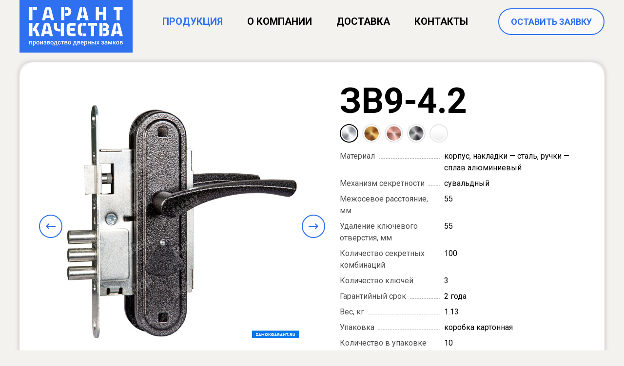

--- FILE ---
content_type: text/html
request_url: https://zamokgarant.ru/catalog/zv942/
body_size: 243
content:
<!doctype html><html lang=ru><head><meta charset=utf-8><link href=/catalog/zv942/silver/ rel=canonical><meta content="0; url=/catalog/zv942/silver/" http-equiv=refresh><title>Переадресация...</title><body><p><a href=/catalog/zv942/silver/>Нажмите для перехода на другую страницу</a>.

--- FILE ---
content_type: text/html
request_url: https://zamokgarant.ru/catalog/zv942/silver/
body_size: 3784
content:
<!doctype html><html lang=ru><head><meta charset=utf-8><meta content="ie=edge" http-equiv=x-ua-compatible><meta content="width=device-width,initial-scale=1.0" name=viewport><title>Дверной врезной замок ЗВ9-4.2 (серебро) от производителя оптом | Гарант Качества</title><meta content="Замок врезной сувальдного типа. Рекомендуемое применение — двери толщиной 40–50мм. Защелка универсальная. Врезная часть имеет антикоррозийное покрытие. Ручки покрыты термокраской, обеспечивающ…" name=description><link href=https://fonts.googleapis.com rel=preconnect><link crossorigin href=https://fonts.gstatic.com rel=preconnect><link href="/vendor.css?h=93cc499" rel=stylesheet><link href="/app.css?h=93cc499" rel=stylesheet><link href=/images/favicon.png rel=icon type=image/png><meta content="https://zamokgarant.ru/images/og-image.jpg?h=93cc499" property=og:image><script>(function(m,e,t,r,i,k,a){m[i]=m[i]||function(){(m[i].a=m[i].a||[]).push(arguments)};
        m[i].l=1*new Date();
        for (var j = 0; j < document.scripts.length; j++) {if (document.scripts[j].src === r) { return; }}
        k=e.createElement(t),a=e.getElementsByTagName(t)[0],k.async=1,k.src=r,a.parentNode.insertBefore(k,a)})
        (window, document, "script", "https://mc.yandex.ru/metrika/tag.js", "ym");

        ym(96188356, "init", {
            clickmap:true,
            trackLinks:true,
            accurateTrackBounce:true
        });</script><body class=frame><noscript><div><img alt src=https://mc.yandex.ru/watch/96188356 style=position:absolute;left:-9999px></div></noscript><div class=wrapper><header class=header id=header><div class=container><div class=header__wrapper><a class=header__logo href=/> <div class=header__logo-box><img alt="Производство дверных замков «Гарант Качества»" src="/images/logo.svg?h=93cc499" class=header__logo-img></div> </a><nav class="nav header__nav"><ul class=nav__list><li class="nav__item is--active"><a class=nav__link href=/catalog/>Продукция</a><li class=nav__item><a class=nav__link href=/#advantages>О компании</a><li class=nav__item><a class=nav__link href=/#delivery>Доставка</a><li class=nav__item><a class=nav__link href=/#contacts>Контакты</a></ul></nav><a class="header__btn btn btn--sm btn--border modal-btn" href=/feedback/form/ up-class=my-modal-inv up-history=false up-layer=new>оставить заявку</a><button aria-label=Меню class=hamburger id=hamburger-toggle><span class=hamburger__inner></span> <span class=hamburger__inner></span> <span class=hamburger__inner></span></button></div></div></header><div class=container><div class=static-modal><div class=catalog-product up-main><div class=catalog-product__wrap><div class=catalog-product__wrapper><div class=catalog-product__main><div class=catalog-product__slider><div class=swiper><div class=swiper-wrapper><div class=swiper-slide><picture class=catalog-product__slide><img alt="Дверной врезной замок ЗВ9-4.2, фото №1" src=/catalog/zv942/silver/silver.jpg></picture></div><div class=swiper-slide><picture class=catalog-product__slide><img alt="Дверной врезной замок ЗВ9-4.2, фото №2" src=/catalog/zv942/all-parts.jpg></picture></div><div class=swiper-slide><picture class=catalog-product__slide><img alt="Дверной врезной замок ЗВ9-4.2, фото №3" src=/catalog/zv942/all-box.jpg></picture></div></div><button aria-label=Назад class=swiper-button-prev><svg class=swiper-button-icon><use xlink:href=/images/sprite.svg#icon-arrow-prev></use></svg></button><button aria-label=Далее class=swiper-button-next><svg class=swiper-button-icon><use xlink:href=/images/sprite.svg#icon-arrow-next></use></svg></button><div class=swiper-pagination></div></div></div><div class=catalog-product__body><h2 class=catalog-product__heading>ЗВ9-4.2</h2><div class=catalog-product__colors><div class="color-checkbox catalog-card__color is--active"><a title="Дверной врезной замок ЗВ9-4.2 серебро" class=color-checkbox__icon href=/catalog/zv942/silver/ style=--color:url(/images/color-silver.png) up-layer=current></a><span class=color-checkbox__tooltip>серебро</span></div><div class="color-checkbox catalog-card__color"><a title="Дверной врезной замок ЗВ9-4.2 бронза" class=color-checkbox__icon href=/catalog/zv942/bronze/ style=--color:url(/images/color-bronze.png) up-layer=current></a><span class=color-checkbox__tooltip>бронза</span></div><div class="color-checkbox catalog-card__color"><a title="Дверной врезной замок ЗВ9-4.2 медь" class=color-checkbox__icon href=/catalog/zv942/copper/ style=--color:url(/images/color-copper.png) up-layer=current></a><span class=color-checkbox__tooltip>медь</span></div><div class="color-checkbox catalog-card__color"><a title="Дверной врезной замок ЗВ9-4.2 черный" class=color-checkbox__icon href=/catalog/zv942/black/ style=--color:url(/images/color-black.png) up-layer=current></a><span class=color-checkbox__tooltip>черный</span></div><div class="color-checkbox catalog-card__color"><a title="Дверной врезной замок ЗВ9-4.2 белый" class=color-checkbox__icon href=/catalog/zv942/white/ style=--color:url(/images/color-white.png) up-layer=current></a><span class=color-checkbox__tooltip>белый</span></div></div><div class=catalog-product__details><div class=catalog-product__details-item><span class=catalog-product__details-subtitle>Материал</span><span class=catalog-product__details-delimiter></span><span class=catalog-product__details-value> корпус, накладки — сталь, ручки — сплав алюминиевый </span></div><div class=catalog-product__details-item><span class=catalog-product__details-subtitle>Механизм секретности</span><span class=catalog-product__details-delimiter></span><span class=catalog-product__details-value> сувальдный </span></div><div class=catalog-product__details-item><span class=catalog-product__details-subtitle>Межосевое расстояние, мм</span><span class=catalog-product__details-delimiter></span><span class=catalog-product__details-value> 55 </span></div><div class=catalog-product__details-item><span class=catalog-product__details-subtitle>Удаление ключевого отверстия, мм</span><span class=catalog-product__details-delimiter></span><span class=catalog-product__details-value> 55 </span></div><div class=catalog-product__details-item><span class=catalog-product__details-subtitle>Количество секретных комбинаций</span><span class=catalog-product__details-delimiter></span><span class=catalog-product__details-value> 100 </span></div><div class=catalog-product__details-item><span class=catalog-product__details-subtitle>Количество ключей</span><span class=catalog-product__details-delimiter></span><span class=catalog-product__details-value> 3 </span></div><div class=catalog-product__details-item><span class=catalog-product__details-subtitle>Гарантийный срок</span><span class=catalog-product__details-delimiter></span><span class=catalog-product__details-value> 2 года </span></div><div class=catalog-product__details-item><span class=catalog-product__details-subtitle>Вес, кг</span><span class=catalog-product__details-delimiter></span><span class=catalog-product__details-value> 1.13 </span></div><div class=catalog-product__details-item><span class=catalog-product__details-subtitle>Упаковка</span><span class=catalog-product__details-delimiter></span><span class=catalog-product__details-value> коробка картонная </span></div><div class=catalog-product__details-item><span class=catalog-product__details-subtitle>Количество в упаковке (оптом)</span><span class=catalog-product__details-delimiter></span><span class=catalog-product__details-value> 10 </span></div><div class=catalog-product__details-item><span class=catalog-product__details-subtitle>Комплектность</span><span class=catalog-product__details-delimiter></span><span class=catalog-product__details-value> замок, ответная планка, ключи, ручки, комплект для крепежа, инструкция </span></div></div><div class=catalog-product__order><div class=catalog-product__order-btns><a class="catalog-product__order-btn btn btn--md" up-context='{ "feedbackMessagePreset": "Здравствуйте! Меня интересует Дверной врезной замок ЗВ9-4.2, цвет серебро, в количестве ### шт. Пожалуйста, пришлите коммерческое предложение." }' href=/feedback/form/?from-catalog up-class=my-modal-inv up-history=false up-layer=new>Сделать заказ</a></div><small class=catalog-product__order-info>Мы работаем как с юридическими, так и физическими лицами. Отправляем транспортными компаниями КИТ, ПЭК, Деловые линии, СДЭК. Оплата производится перечислением на расчетный счет.</small></div></div></div><div class=catalog-product__bottom><h3 class=catalog-product__title>Описание</h3><div class="catalog-product__description rich"><p><strong>Замок врезной сувальдного типа.</strong> Рекомендуемое применение — двери толщиной 40–50мм. Защелка универсальная. Врезная часть имеет антикоррозийное покрытие. Ручки покрыты термокраской, обеспечивающей защиту от влажности, солнца, других погодных факторов и предотвращающей выцветание.<p><em>На фотографии разобранного вида представлен замок в цвете «медь».</em><p><a class=link href=/catalog/zv942/all-drawing.png target=_blank>Открыть технический рисунок в новом окне</a>.</div></div></div></div></div></div></div><footer class=footer id=footer><div class=container><div class=footer__wrapper><div class=footer__col><div class=footer__col-copyright>© 2024 «Гарант Качества»</div><a class=footer__col-social href=https://vk.com/zamokgarant_ru target=_blank> <svg viewbox="0 0 32 32" xmlns=http://www.w3.org/2000/svg><path d=M17.09,23.33h.42V18.57a6.48,6.48,0,0,1,5.39,4.76h3.79a10.51,10.51,0,0,0-5.35-6.68A10.14,10.14,0,0,0,25.89,10H22.44c-.72,2.65-2.87,5.05-4.93,5.28V10H14v9.24c-2.13-.53-4.91-3.12-5-9.24H5.32C5.49,18.32,9.87,23.33,17.09,23.33ZM0,15.36C0,8.12,0,4.5,2.25,2.25S8.12,0,15.36,0h1.28C23.88,0,27.5,0,29.75,2.25S32,8.12,32,15.36v1.28c0,7.24,0,10.86-2.25,13.11S23.88,32,16.64,32H15.36C8.12,32,4.5,32,2.25,29.75S0,23.88,0,16.64Z style=fill:#07f;fill-rule:evenodd /></svg> </a></div><div class=footer__col><a href="https://dae.ru/?utm_source=zamokgarant.ru&utm_medium=footer" target=_blank>Сайт и ИТ-обеспечение — Dae</a></div></div><div class=footer__seotext><a href=/catalog/>Производство дверной фурнитуры в г. Димитровград</a>. <a href=/catalog/zv4302/silver/>Врезные дверные замки</a>, <a href=/catalog/zsch203/silver/>защелки</a>, <a href=/catalog/rs60/all/>ручки-скобы</a> с завода оптом. Купить <a href=/catalog/zv841/all/>сувальдный замок</a>, <a href=/catalog/zv7/silver/>цилиндровый замок</a>.</div></div></footer></div><div class=mobile-menu id=mobile-menu><div class=mobile-menu__wrap><button aria-label=Закрыть class=mobile-menu__close><svg><use xlink:href=/images/sprite.svg#icon-close></use></svg></button><nav class="nav mobile-menu__nav"><ul class=nav__list><li class=nav__item><a class=nav__link href=#catalog>Продукция</a><li class=nav__item><a class=nav__link href=#advantages>О компании</a><li class=nav__item><a class=nav__link href=#delivery>Доставка</a><li class=nav__item><a class=nav__link href=#contacts>Контакты</a></ul></nav><div class=mobile-menu__bottom><div class=mobile-menu__info><div class=mobile-menu__group><span class=mobile-menu__help>Адрес:</span><address class=mobile-menu__value>ул. Промышленная, д. 53/1, <br>г. Димитровград, 433507</address></div><div class=mobile-menu__group><span class=mobile-menu__help>Телефон для связи:</span><a class=mobile-menu__link href=tel:89378780099>8 937 878 00 99</a></div><div class=mobile-menu__group><span class=mobile-menu__help>Электронная почта:</span><a class=mobile-menu__link href=mailto:avtoplast73@mail.ru>avtoplast73@mail.ru</a></div></div><a class="mobile-menu__btn btn btn--sm btn--border modal-btn" href=/feedback/form/ up-class=my-modal-inv up-history=false up-layer=new>оставить заявку</a></div></div></div><script src="/js/vendor/unpoly.min.js?h=93cc499"></script><script src="/js/vendor/swiper.min.js?h=93cc499"></script><script src="/js/vendor/inputmask.min.js?h=93cc499"></script><script src="/js/app.js?h=93cc499"></script>

--- FILE ---
content_type: text/css
request_url: https://zamokgarant.ru/app.css?h=93cc499
body_size: 11526
content:
@import url("https://fonts.googleapis.com/css2?family=Roboto:ital,wght@0,400;0,700;1,400&display=swap");/*!
 * Bootstrap Reboot v5.3.2 (https://getbootstrap.com/)
 * Copyright 2011-2023 The Bootstrap Authors
 * Licensed under MIT (https://github.com/twbs/bootstrap/blob/main/LICENSE)
 */:root,[data-bs-theme=light]{--bs-blue: #0d6efd;--bs-indigo: #6610f2;--bs-purple: #6f42c1;--bs-pink: #d63384;--bs-red: #dc3545;--bs-orange: #fd7e14;--bs-yellow: #ffc107;--bs-green: #198754;--bs-teal: #20c997;--bs-cyan: #0dcaf0;--bs-black: #000;--bs-white: #fff;--bs-gray: #6c757d;--bs-gray-dark: #343a40;--bs-gray-100: #f8f9fa;--bs-gray-200: #e9ecef;--bs-gray-300: #dee2e6;--bs-gray-400: #ced4da;--bs-gray-500: #adb5bd;--bs-gray-600: #6c757d;--bs-gray-700: #495057;--bs-gray-800: #343a40;--bs-gray-900: #212529;--bs-primary: #0d6efd;--bs-secondary: #6c757d;--bs-success: #198754;--bs-info: #0dcaf0;--bs-warning: #ffc107;--bs-danger: #dc3545;--bs-light: #f8f9fa;--bs-dark: #212529;--bs-primary-rgb: 13,110,253;--bs-secondary-rgb: 108,117,125;--bs-success-rgb: 25,135,84;--bs-info-rgb: 13,202,240;--bs-warning-rgb: 255,193,7;--bs-danger-rgb: 220,53,69;--bs-light-rgb: 248,249,250;--bs-dark-rgb: 33,37,41;--bs-primary-text-emphasis: #052c65;--bs-secondary-text-emphasis: #2b2f32;--bs-success-text-emphasis: #0a3622;--bs-info-text-emphasis: #055160;--bs-warning-text-emphasis: #664d03;--bs-danger-text-emphasis: #58151c;--bs-light-text-emphasis: #495057;--bs-dark-text-emphasis: #495057;--bs-primary-bg-subtle: #cfe2ff;--bs-secondary-bg-subtle: #e2e3e5;--bs-success-bg-subtle: #d1e7dd;--bs-info-bg-subtle: #cff4fc;--bs-warning-bg-subtle: #fff3cd;--bs-danger-bg-subtle: #f8d7da;--bs-light-bg-subtle: #fcfcfd;--bs-dark-bg-subtle: #ced4da;--bs-primary-border-subtle: #9ec5fe;--bs-secondary-border-subtle: #c4c8cb;--bs-success-border-subtle: #a3cfbb;--bs-info-border-subtle: #9eeaf9;--bs-warning-border-subtle: #ffe69c;--bs-danger-border-subtle: #f1aeb5;--bs-light-border-subtle: #e9ecef;--bs-dark-border-subtle: #adb5bd;--bs-white-rgb: 255,255,255;--bs-black-rgb: 0,0,0;--bs-font-sans-serif: system-ui, -apple-system, "Segoe UI", Roboto, "Helvetica Neue", "Noto Sans", "Liberation Sans", Arial, sans-serif, "Apple Color Emoji", "Segoe UI Emoji", "Segoe UI Symbol", "Noto Color Emoji";--bs-font-monospace: SFMono-Regular, Menlo, Monaco, Consolas, "Liberation Mono", "Courier New", monospace;--bs-gradient: linear-gradient(180deg, rgba(255,255,255,.15), rgba(255,255,255,0));--bs-body-font-family: var(--bs-font-sans-serif);--bs-body-font-size:1rem;--bs-body-font-weight: 400;--bs-body-line-height: 1.5;--bs-body-color: #212529;--bs-body-color-rgb: 33,37,41;--bs-body-bg: #fff;--bs-body-bg-rgb: 255,255,255;--bs-emphasis-color: #000;--bs-emphasis-color-rgb: 0,0,0;--bs-secondary-color: rgba(33,37,41,.75);--bs-secondary-color-rgb: 33,37,41;--bs-secondary-bg: #e9ecef;--bs-secondary-bg-rgb: 233,236,239;--bs-tertiary-color: rgba(33,37,41,.5);--bs-tertiary-color-rgb: 33,37,41;--bs-tertiary-bg: #f8f9fa;--bs-tertiary-bg-rgb: 248,249,250;--bs-heading-color: inherit;--bs-link-color: #0d6efd;--bs-link-color-rgb: 13,110,253;--bs-link-decoration: underline;--bs-link-hover-color: #0a58ca;--bs-link-hover-color-rgb: 10,88,202;--bs-code-color: #d63384;--bs-highlight-color: #212529;--bs-highlight-bg: #fff3cd;--bs-border-width: 1px;--bs-border-style: solid;--bs-border-color: #dee2e6;--bs-border-color-translucent: rgba(0,0,0,.175);--bs-border-radius: .375rem;--bs-border-radius-sm: .25rem;--bs-border-radius-lg: .5rem;--bs-border-radius-xl: 1rem;--bs-border-radius-xxl: 2rem;--bs-border-radius-2xl: var(--bs-border-radius-xxl);--bs-border-radius-pill: 50rem;--bs-box-shadow: 0 .5rem 1rem rgba(0,0,0,.15);--bs-box-shadow-sm: 0 .125rem .25rem rgba(0,0,0,.075);--bs-box-shadow-lg: 0 1rem 3rem rgba(0,0,0,.175);--bs-box-shadow-inset: inset 0 1px 2px rgba(0,0,0,.075);--bs-focus-ring-width: .25rem;--bs-focus-ring-opacity: .25;--bs-focus-ring-color: rgba(13,110,253,.25);--bs-form-valid-color: #198754;--bs-form-valid-border-color: #198754;--bs-form-invalid-color: #dc3545;--bs-form-invalid-border-color: #dc3545}[data-bs-theme=dark]{color-scheme:dark;--bs-body-color: #dee2e6;--bs-body-color-rgb: 222,226,230;--bs-body-bg: #212529;--bs-body-bg-rgb: 33,37,41;--bs-emphasis-color: #fff;--bs-emphasis-color-rgb: 255,255,255;--bs-secondary-color: rgba(222,226,230,.75);--bs-secondary-color-rgb: 222,226,230;--bs-secondary-bg: #343a40;--bs-secondary-bg-rgb: 52,58,64;--bs-tertiary-color: rgba(222,226,230,.5);--bs-tertiary-color-rgb: 222,226,230;--bs-tertiary-bg: #2b3035;--bs-tertiary-bg-rgb: 43,48,53;--bs-primary-text-emphasis: #6ea8fe;--bs-secondary-text-emphasis: #a7acb1;--bs-success-text-emphasis: #75b798;--bs-info-text-emphasis: #6edff6;--bs-warning-text-emphasis: #ffda6a;--bs-danger-text-emphasis: #ea868f;--bs-light-text-emphasis: #f8f9fa;--bs-dark-text-emphasis: #dee2e6;--bs-primary-bg-subtle: #031633;--bs-secondary-bg-subtle: #161719;--bs-success-bg-subtle: #051b11;--bs-info-bg-subtle: #032830;--bs-warning-bg-subtle: #332701;--bs-danger-bg-subtle: #2c0b0e;--bs-light-bg-subtle: #343a40;--bs-dark-bg-subtle: #1a1d20;--bs-primary-border-subtle: #084298;--bs-secondary-border-subtle: #41464b;--bs-success-border-subtle: #0f5132;--bs-info-border-subtle: #087990;--bs-warning-border-subtle: #997404;--bs-danger-border-subtle: #842029;--bs-light-border-subtle: #495057;--bs-dark-border-subtle: #343a40;--bs-heading-color: inherit;--bs-link-color: #6ea8fe;--bs-link-hover-color: #8bb9fe;--bs-link-color-rgb: 110,168,254;--bs-link-hover-color-rgb: 139,185,254;--bs-code-color: #e685b5;--bs-highlight-color: #dee2e6;--bs-highlight-bg: #664d03;--bs-border-color: #495057;--bs-border-color-translucent: rgba(255,255,255,.15);--bs-form-valid-color: #75b798;--bs-form-valid-border-color: #75b798;--bs-form-invalid-color: #ea868f;--bs-form-invalid-border-color: #ea868f}*,*::before,*::after{box-sizing:border-box}@media (prefers-reduced-motion: no-preference){:root{scroll-behavior:smooth}}body{margin:0;font-family:var(--bs-body-font-family);font-size:var(--bs-body-font-size);font-weight:var(--bs-body-font-weight);line-height:var(--bs-body-line-height);color:var(--bs-body-color);text-align:var(--bs-body-text-align);background-color:var(--bs-body-bg);-webkit-text-size-adjust:100%;-webkit-tap-highlight-color:rgba(0,0,0,0)}hr{margin:1rem 0;color:inherit;border:0;border-top:var(--bs-border-width) solid;opacity:.25}h6,h5,h4,h3,h2,h1{margin-top:0;margin-bottom:.5rem;font-weight:500;line-height:1.2;color:var(--bs-heading-color)}h1{font-size:calc(1.375rem + 1.5vw)}@media (min-width: 1200px){h1{font-size:2.5rem}}h2{font-size:calc(1.325rem + .9vw)}@media (min-width: 1200px){h2{font-size:2rem}}h3{font-size:calc(1.3rem + .6vw)}@media (min-width: 1200px){h3{font-size:1.75rem}}h4{font-size:calc(1.275rem + .3vw)}@media (min-width: 1200px){h4{font-size:1.5rem}}h5{font-size:1.25rem}h6{font-size:1rem}p{margin-top:0;margin-bottom:1rem}abbr[title]{text-decoration:underline dotted;cursor:help;text-decoration-skip-ink:none}address{margin-bottom:1rem;font-style:normal;line-height:inherit}ol,ul{padding-left:2rem}ol,ul,dl{margin-top:0;margin-bottom:1rem}ol ol,ul ul,ol ul,ul ol{margin-bottom:0}dt{font-weight:700}dd{margin-bottom:.5rem;margin-left:0}blockquote{margin:0 0 1rem}b,strong{font-weight:bolder}small{font-size:.875em}mark{padding:.1875em;color:var(--bs-highlight-color);background-color:var(--bs-highlight-bg)}sub,sup{position:relative;font-size:.75em;line-height:0;vertical-align:baseline}sub{bottom:-.25em}sup{top:-.5em}a{color:rgba(var(--bs-link-color-rgb), var(--bs-link-opacity, 1));text-decoration:underline}a:hover{--bs-link-color-rgb: var(--bs-link-hover-color-rgb)}a:not([href]):not([class]),a:not([href]):not([class]):hover{color:inherit;text-decoration:none}pre,code,kbd,samp{font-family:var(--bs-font-monospace);font-size:1em}pre{display:block;margin-top:0;margin-bottom:1rem;overflow:auto;font-size:.875em}pre code{font-size:inherit;color:inherit;word-break:normal}code{font-size:.875em;color:var(--bs-code-color);word-wrap:break-word}a>code{color:inherit}kbd{padding:.1875rem .375rem;font-size:.875em;color:var(--bs-body-bg);background-color:var(--bs-body-color);border-radius:.25rem}kbd kbd{padding:0;font-size:1em}figure{margin:0 0 1rem}img,svg{vertical-align:middle}table{caption-side:bottom;border-collapse:collapse}caption{padding-top:.5rem;padding-bottom:.5rem;color:var(--bs-secondary-color);text-align:left}th{text-align:inherit;text-align:-webkit-match-parent}thead,tbody,tfoot,tr,td,th{border-color:inherit;border-style:solid;border-width:0}label{display:inline-block}button{border-radius:0}button:focus:not(:focus-visible){outline:0}input,button,select,optgroup,textarea{margin:0;font-family:inherit;font-size:inherit;line-height:inherit}button,select{text-transform:none}[role=button]{cursor:pointer}select{word-wrap:normal}select:disabled{opacity:1}[list]:not([type=date]):not([type=datetime-local]):not([type=month]):not([type=week]):not([type=time])::-webkit-calendar-picker-indicator{display:none !important}button,[type=button],[type=reset],[type=submit]{-webkit-appearance:button}button:not(:disabled),[type=button]:not(:disabled),[type=reset]:not(:disabled),[type=submit]:not(:disabled){cursor:pointer}::-moz-focus-inner{padding:0;border-style:none}textarea{resize:vertical}fieldset{min-width:0;padding:0;margin:0;border:0}legend{float:left;width:100%;padding:0;margin-bottom:.5rem;font-size:calc(1.275rem + .3vw);line-height:inherit}@media (min-width: 1200px){legend{font-size:1.5rem}}legend+*{clear:left}::-webkit-datetime-edit-fields-wrapper,::-webkit-datetime-edit-text,::-webkit-datetime-edit-minute,::-webkit-datetime-edit-hour-field,::-webkit-datetime-edit-day-field,::-webkit-datetime-edit-month-field,::-webkit-datetime-edit-year-field{padding:0}::-webkit-inner-spin-button{height:auto}[type=search]{-webkit-appearance:textfield;outline-offset:-2px}::-webkit-search-decoration{-webkit-appearance:none}::-webkit-color-swatch-wrapper{padding:0}::file-selector-button{font:inherit;-webkit-appearance:button}output{display:inline-block}iframe{border:0}summary{display:list-item;cursor:pointer}progress{vertical-align:baseline}[hidden]{display:none !important}html{scroll-padding-top:104px}@media screen and (min-width: 768px) and (max-width: 1599px){html{scroll-padding-top:88px}}@media screen and (max-width: 767px){html{scroll-padding-top:72px}}body{position:relative;overflow-x:hidden;font-family:"Roboto",sans-serif;font-weight:400;font-size:16px;line-height:1.25;color:#000}ul,ol,li{display:block;padding:0;margin:0;list-style:none}h1,h2,h3,h4,h5,h6{margin:0;font-weight:400;line-height:1.25}p{margin:0}a{display:inline-block;color:#000;text-decoration:none;transition:all .1s ease}a:hover{text-decoration:none;color:#000}a:active{color:#000}input[type=number]{-moz-appearance:textfield}input[type=number]::-webkit-outer-spin-button,input[type=number]::-webkit-inner-spin-button{display:none;appearance:none;margin:0}picture{display:block}img{max-width:100%}svg{transition:all .1s ease}.container{margin:0 auto;padding:0 80px;max-width:1840px;width:100%}@media screen and (min-width: 768px) and (max-width: 1299px){.container{padding:0 40px}}@media screen and (max-width: 767px){.container{padding:0 20px}}.rich p+p{margin-top:16px}.rich a{color:#2e70f0;text-decoration:underline}.rich a:hover{color:#1c479b}.rich a:active{color:#183c83}a.link{color:#2e70f0;text-decoration:underline}a.link:hover{color:#1c479b}a.link:active{color:#183c83}a.link--no-underline{text-decoration:none}.btn{position:relative;z-index:1;display:flex;align-items:center;justify-content:center;overflow:hidden;padding:24px 40px;width:fit-content;font-size:16px;font-weight:bold;line-height:1.25;text-transform:uppercase;text-align:center;color:#fff;background:#2e70f0;border:2px solid #2e70f0;border-radius:40px;transition:all .1s ease}.btn:focus{outline:none}.btn:hover{color:#fff}.btn:active{color:#fff;background:#183c83;border-color:#183c83}.btn--sm{padding:16px 32px}.btn--md{padding:20px 36px}.btn--border{color:#2e70f0;background:rgba(255,255,255,.6)}.btn--border:hover{color:#2e70f0}.btn--border:active{color:#fff}.btn--black{background:#000;border-color:#000}.btn--black:hover{color:#fff}.btn--black:active{color:#fff}@media screen and (hover: hover){.btn:hover{color:#fff;background:#1c479b;border-color:#1c479b}.btn:active{color:#fff;background:#183c83;border-color:#183c83}}@media screen and (min-width: 768px) and (max-width: 1599px){.btn{padding:21px 36px}.btn--sm{padding:13px 24px;font-size:14px;line-height:1.42858}.btn--md{padding:17px 36px}}@media screen and (max-width: 767px){.btn{padding:17px 36px}.btn--sm{padding:13px 24px;font-size:14px;line-height:1.42858}.btn--md{padding:17px 36px}}.color-checkbox{position:relative;display:block;cursor:pointer}.color-checkbox:hover .color-checkbox__tooltip{visibility:visible;opacity:1;transform:scale(1) translate(-50%, 0);pointer-events:all}@media screen and (max-width: 767px){.color-checkbox:hover .color-checkbox__tooltip{transform:scale(1) translate(0, 0)}}@media screen and (hover: hover){.color-checkbox:hover .color-checkbox__icon{border-color:#2e70f0}}.color-checkbox__input{display:none}.color-checkbox__input:checked~.color-checkbox__icon{border-color:#000}.color-checkbox__icon{position:relative;z-index:1;display:block;overflow:hidden;min-width:38px;width:38px;height:38px;border:2px solid rgba(0,0,0,.1);border-radius:50%;transition:all .1s ease}.color-checkbox__icon::before{content:"";position:absolute;top:50%;left:50%;z-index:1;transform:translate(-50%, -50%);display:block;width:30px;height:30px;background:var(--color);background-size:cover;border-radius:50%;transition:background .1s ease}.color-checkbox.is--active .color-checkbox__icon{border-color:#000}.color-checkbox__tooltip{position:absolute;top:calc(100% + 8px);left:50%;z-index:100;transform:scale(.99) translate(-50%, -.7em);display:block;visibility:hidden;opacity:0;transform-origin:top;padding:4px 8px;min-width:max-content;width:fit-content;font-size:14px;font-weight:400;line-height:1.4;color:#fff;background:#000;border-radius:4px;transition-timing-function:cubic-bezier(.16, 1, .3, 1);transition-duration:500ms;transition-property:opacity,transform;pointer-events:none;will-change:opacity,transform}.color-checkbox__tooltip::before{content:"";position:absolute;top:1px;left:50%;z-index:1;transform:translate(-50%, -100%);display:block;width:0;height:0;border-left:8px solid rgba(0,0,0,0);border-right:8px solid rgba(0,0,0,0);border-bottom:6px solid #000}@media screen and (max-width: 767px){.color-checkbox__tooltip{left:0;transform:scale(.99) translate(0, -.7em)}.color-checkbox__tooltip::before{left:13px;transform:translate(0, -100%)}}.circle-checkbox{display:flex;align-items:center;overflow:hidden;cursor:pointer}@media screen and (hover: hover){.circle-checkbox:hover .color-checkbox__icon{border-color:#2e70f0}}.circle-checkbox__input{display:none}.circle-checkbox__input:checked~.circle-checkbox__group .circle-checkbox__icon{border-color:#fff}.circle-checkbox__input:checked~.circle-checkbox__group .circle-checkbox__icon::before{opacity:1}.circle-checkbox__input:checked~.circle-checkbox__group .circle-checkbox__title{opacity:1}.circle-checkbox__group{display:flex;align-items:flex-start;margin:0;cursor:pointer}.circle-checkbox__icon{position:relative;z-index:1;display:block;overflow:hidden;margin-right:12px;min-width:40px;width:40px;height:40px;border:2px solid rgba(255,255,255,.6);border-radius:50%;transition:all .1s ease}.circle-checkbox__icon::before{content:"";position:absolute;top:50%;left:50%;z-index:1;transform:translate(-50%, -50%);display:block;width:14px;height:14px;opacity:0;background-image:url(/images/sprite.svg#icon-check-white);background-repeat:no-repeat;background-size:contain;background-position:center center;transition:opacity .1s ease}@media screen and (max-width: 767px){.circle-checkbox__icon{min-width:36px;width:36px;height:36px}}.circle-checkbox__title{display:block;margin:auto 0;font-size:20px;font-weight:400;line-height:1.4;text-align:left;opacity:.6;transition:all .1s ease}@media screen and (max-width: 767px){.circle-checkbox__title{font-size:15px;line-height:1.3333333}}.input-field__inner{position:relative;z-index:1}.input-field__label{position:absolute;top:19px;left:38px;z-index:2;transform-origin:left top;display:block;overflow:hidden;margin:0;max-width:calc(100% - 72px);width:100%;font-size:24px;font-weight:400;line-height:1.3333333;text-overflow:ellipsis;white-space:nowrap;color:#000;opacity:.7;cursor:text;transition:all .1s ease}.input-field__label span{color:#ff1640}@media screen and (min-width: 768px) and (max-width: 1599px){.input-field__label{font-size:20px;line-height:1.4}}@media screen and (max-width: 767px){.input-field__label{top:18px;left:31px;font-size:15px}}.input-field__input,.input-field__textarea{position:relative;z-index:1;appearance:none;display:block;padding:26px 36px 8px;width:100%;font-size:24px;font-weight:400;line-height:1.3333333;text-align:left;color:#000;background:#fff;border:3px solid #fff;border-radius:40px;transition:all .1s ease}.input-field__input::placeholder,.input-field__textarea::placeholder{opacity:0}.input-field__input:focus,.input-field__textarea:focus{outline:none;border-color:#183c83}.input-field__input:focus+label,.input-field__input:not(:placeholder-shown)+label,.input-field__textarea:focus+label,.input-field__textarea:not(:placeholder-shown)+label{transform:translate(1px, -9px) scale(.7)}@media screen and (hover: hover){.input-field__input:hover,.input-field__textarea:hover{border-color:#1c479b}}@media screen and (min-width: 768px) and (max-width: 1599px){.input-field__input,.input-field__textarea{padding:24px 36px 6px;font-size:20px;line-height:1.4}}@media screen and (max-width: 767px){.input-field__input,.input-field__textarea{padding:22px 28px 8px;font-size:15px}.input-field__input:focus+label,.input-field__input:not(:placeholder-shown)+label,.input-field__textarea:focus+label,.input-field__textarea:not(:placeholder-shown)+label{transform:translate(1px, -7px) scale(.7)}}.input-field__textarea{overflow:hidden;resize:none;min-height:144px;border-radius:32px}.header{position:fixed;top:0;right:0;left:0;z-index:100;flex:0 0 auto;background:#f4f2ef}.header__wrapper{display:flex;align-items:center;justify-content:space-between}.header__logo{transition:height .25s ease;height:104px}body.scrolled .header__logo{height:80px}@media screen and (min-width: 768px) and (max-width: 1599px){.header__logo{height:88px}body.scrolled .header__logo{height:80px}}@media screen and (max-width: 767px){.header__logo{height:72px}body.scrolled .header__logo{height:72px}}.header__logo-box{background-color:#2e70f0;transition:height .25s ease,padding .25s ease;height:calc(100% + 24px);padding:16px 24px}body.scrolled .header__logo-box{height:100%;padding:8px 16px}@media screen and (min-width: 768px) and (max-width: 1599px){.header__logo-box{height:calc(100% + 20px);padding:14px 20px}}@media screen and (max-width: 767px){.header__logo-box{height:100%;padding:8px 16px}}.header__logo-img{height:100%}@media screen and (max-width: 1199px){.header__nav{display:none}}.header__btn{font-size:18px}@media screen and (max-width: 1199px){.header__btn{font-size:16px;margin-right:16px;margin-left:auto}}@media screen and (max-width: 767px){.header__btn{display:none}}.nav__list{display:flex;align-items:center;justify-content:space-between;width:fit-content}@media screen and (max-width: 1199px){.nav__list{flex-direction:column;align-items:flex-start}}.nav__item+.nav__item{margin-left:60px}@media screen and (min-width: 1200px) and (max-width: 1599px){.nav__item+.nav__item{margin-left:10px}}@media screen and (max-width: 1199px){.nav__item+.nav__item{margin-top:40px;margin-left:0}}.nav__link{display:block;width:fit-content;font-size:20px;padding:20px;font-weight:bold;text-transform:uppercase}.nav__link:active{color:#1c479b}.nav__item.is--active .nav__link{color:#2e70f0}@media screen and (hover: hover){.nav__link:hover{color:#2e70f0}.nav__link:active{color:#1c479b}}@media screen and (max-width: 1199px){.nav__link{font-size:20px;line-height:1.2;padding:20px 0;text-transform:none}}.hamburger{position:relative;z-index:1;display:block;overflow:hidden;padding:0;min-width:48px;width:48px;height:48px;font-size:0;background:rgba(255,255,255,.6);border:2px solid #2e70f0;border-radius:50%;transition:all .1s ease}.hamburger:focus{outline:none}@media screen and (min-width: 1200px){.hamburger{display:none}}@media screen and (max-width: 767px){.hamburger{margin-left:auto;min-width:44px;width:44px;height:44px}}.hamburger__inner{position:absolute;left:14px;z-index:1;display:block;width:16px;height:2px;background:#2e70f0;transition:all .1s ease}.hamburger__inner:first-child{top:15px}.hamburger__inner:nth-child(2){top:21px}.hamburger__inner:last-child{top:27px}@media screen and (max-width: 767px){.hamburger__inner{left:12px}.hamburger__inner:first-child{top:13px}.hamburger__inner:nth-child(2){top:19px}.hamburger__inner:last-child{top:25px}}.footer{position:relative;z-index:1;flex:0 0 auto;padding:64px 0}@media screen and (min-width: 768px) and (max-width: 1599px){.footer{padding:40px 0}}@media screen and (max-width: 767px){.footer{padding:20px 0}}.footer__wrapper{display:flex;align-items:center;justify-content:space-between}@media screen and (max-width: 767px){.footer__wrapper{flex-direction:column;text-align:center}}.footer__col{display:flex;align-items:center;width:fit-content;font-size:16px;font-weight:400}.footer__col a{text-decoration:underline;color:#2e70f0}@media screen and (hover: hover){.footer__col a:hover{color:#1c479b}}@media screen and (max-width: 1599px){.footer__col{font-size:14px;line-height:1.28572}}.footer__col+.footer__col{margin-left:20px}@media screen and (max-width: 767px){.footer__col+.footer__col{margin-top:20px;margin-left:0}}.footer__col-social svg{margin-left:8px;width:32px;height:32px}.footer__seotext{padding-top:20px;font-size:14px;color:#d7d1c8}@media screen and (max-width: 767px){.footer__seotext{padding-top:30px;text-align:center}}.footer__seotext a{color:#d7d1c8}.footer__seotext a:hover{text-decoration:underline}.mobile-menu{position:fixed;top:0;right:0;bottom:0;z-index:800;display:block;overflow-x:hidden;overflow-y:auto;max-height:100dvh;width:100%;background:rgba(0,0,0,.5);opacity:0;visibility:hidden;pointer-events:none;transition:all .25s ease}.mobile-menu.is--active{opacity:1;visibility:visible;pointer-events:all}.mobile-menu.is--active .mobile-menu__wrap{transform:translate(0, 0)}.mobile-menu__wrap{position:relative;z-index:1;transform:translate(104%, 0);display:flex;flex-direction:column;justify-content:space-between;margin-left:auto;padding:58px 40px 40px;max-width:461px;min-height:100dvh;width:100%;background:#fff;transition:all .25s ease}@media screen and (max-width: 767px){.mobile-menu__wrap{max-width:calc(100% - 20px)}}.mobile-menu__close{position:absolute;top:20px;right:40px;z-index:10;display:flex;align-items:center;justify-content:center;min-width:48px;width:48px;height:48px;background:rgba(0,0,0,0);border:2px solid #2e70f0;border-radius:50%;transition:all .25s ease}.mobile-menu__close>svg{min-width:14px;width:14px;height:14px;color:#2e70f0}.mobile-menu__close:focus{outline:none}@media screen and (max-width: 767px){.mobile-menu__close{top:14px;right:20px;min-width:44px;width:44px;height:44px}}.mobile-menu__bottom{margin-top:40px}.mobile-menu__group+.mobile-menu__group{margin-top:20px}.mobile-menu__help{display:block;width:fit-content;font-size:24px;font-weight:400;line-height:1.5;opacity:.7}@media screen and (min-width: 768px) and (max-width: 1599px){.mobile-menu__help{font-size:20px;line-height:1.4}}@media screen and (max-width: 767px){.mobile-menu__help{font-size:15px;line-height:1.3333333}}.mobile-menu__value{display:block;margin:6px 0 0;width:fit-content;font-size:24px;font-weight:bold;line-height:1.5}@media screen and (min-width: 768px) and (max-width: 1599px){.mobile-menu__value{font-size:20px;line-height:1.2}}@media screen and (max-width: 767px){.mobile-menu__value{margin:4px 0 0;font-size:15px;line-height:1.3333333}}.mobile-menu__value+.mobile-menu__value{margin-top:6px}.mobile-menu__link{display:block;margin:6px 0 0;width:fit-content;font-size:24px;font-weight:bold;line-height:1.5;color:#2e70f0}.mobile-menu__link:hover{color:#2e70f0}@media screen and (hover: hover){.mobile-menu__link:hover{color:#1c479b}}@media screen and (min-width: 768px) and (max-width: 1599px){.mobile-menu__link{font-size:20px;line-height:1.2}}@media screen and (max-width: 767px){.mobile-menu__link{margin:4px 0 0;font-size:15px;line-height:1.3333333}}.mobile-menu__btn{margin-top:20px;width:100%}.catalog-product__wrapper{position:relative;z-index:1;overflow:hidden;padding:40px;width:100%;background:#fff;border-radius:32px}@media screen and (min-width: 768px) and (max-width: 1199px){.catalog-product__wrapper{padding:20px 20px 40px}}@media screen and (max-width: 767px){.catalog-product__wrapper{padding:20px 8px 40px}}.catalog-product__close{position:absolute;top:16px;right:16px;z-index:20;display:flex;align-items:center;justify-content:center;padding:0;min-width:36px;width:36px;height:36px;font-size:0;background:rgba(0,0,0,0);border:none;border-radius:50%;transition:all .1s ease}.catalog-product__close>svg{min-width:12px;width:12px;height:12px;color:#2e70f0}.catalog-product__close:focus{outline:none}@media screen and (hover: hover){.catalog-product__close:hover{background:#e9f0ff}.catalog-product__close:hover>svg{color:#1c479b}.catalog-product__close:active{background:#e9f0ff}.catalog-product__close:active>svg{color:#183c83}}@media screen and (max-width: 767px){.catalog-product__close{top:8px;right:8px}}.catalog-product__main{display:flex;justify-content:space-between}@media screen and (max-width: 1199px){.catalog-product__main{flex-direction:column}}.catalog-product__slider{max-width:587px;min-width:587px;width:100%}@media screen and (max-width: 1199px){.catalog-product__slider{max-width:none;min-width:auto}}.catalog-product__slider .swiper-button-prev,.catalog-product__slider .swiper-button-next{position:absolute;top:50%;z-index:10;transform:translate(0, -50%);display:flex;align-items:center;justify-content:center;padding:0;min-width:48px;width:48px;height:48px;font-size:0;background:rgba(0,0,0,0);border:2px solid #2e70f0;border-radius:50%;transition:all .1s ease}.catalog-product__slider .swiper-button-prev:focus,.catalog-product__slider .swiper-button-next:focus{outline:none}.catalog-product__slider .swiper-button-prev:active,.catalog-product__slider .swiper-button-next:active{background:#183c83;border-color:#183c83}.catalog-product__slider .swiper-button-prev:active>svg,.catalog-product__slider .swiper-button-next:active>svg{color:#fff}@media screen and (hover: hover){.catalog-product__slider .swiper-button-prev:hover,.catalog-product__slider .swiper-button-next:hover{background:#1c479b;border-color:#1c479b}.catalog-product__slider .swiper-button-prev:hover>svg,.catalog-product__slider .swiper-button-next:hover>svg{color:#fff}.catalog-product__slider .swiper-button-prev:active,.catalog-product__slider .swiper-button-next:active{background:#183c83;border-color:#183c83}.catalog-product__slider .swiper-button-prev:active>svg,.catalog-product__slider .swiper-button-next:active>svg{color:#fff}}@media screen and (max-width: 767px){.catalog-product__slider .swiper-button-prev,.catalog-product__slider .swiper-button-next{min-width:36px;width:36px;height:36px}}.catalog-product__slider .swiper-button-prev{left:0}.catalog-product__slider .swiper-button-next{right:0}.catalog-product__slider .swiper-button-icon{min-width:20px;width:20px;height:20px;color:#2e70f0}@media screen and (max-width: 767px){.catalog-product__slider .swiper-button-icon{min-width:15px;width:15px;height:15px}}.catalog-product__slider .swiper-pagination{display:flex;align-items:center;justify-content:center;margin:20px auto 0;width:fit-content}.catalog-product__slider .swiper-pagination-bullet{position:relative;z-index:1;display:block;min-width:16px;width:16px;height:16px;border:2px solid rgba(0,0,0,.3);border-radius:50%;transition:all .1s ease}.catalog-product__slider .swiper-pagination-bullet::before{content:"";position:absolute;top:50%;left:50%;z-index:1;transform:translate(-50%, -50%);display:block;width:8px;height:8px;border-radius:50%;transition:all .1s ease}@media screen and (hover: hover){.catalog-product__slider .swiper-pagination-bullet:hover{border-color:#2e70f0}}.catalog-product__slider .swiper-pagination-bullet+.swiper-pagination-bullet{margin-left:20px}.catalog-product__slider .swiper-pagination-bullet-active{border-color:#2e70f0}.catalog-product__slider .swiper-pagination-bullet-active::before{background:#2e70f0}.catalog-product__slide{display:block;overflow:hidden;padding:0 54px;width:100%;height:574px}.catalog-product__slide img{display:block;width:100%;height:100%;object-fit:contain}@media screen and (min-width: 768px) and (max-width: 1199px){.catalog-product__slide{margin:0 auto;max-width:570px;min-width:570px;height:476px}}@media screen and (max-width: 767px){.catalog-product__slide{margin:0 auto;perspective:0 44px;max-width:264px;min-width:264px;height:220px}}.catalog-product__body{margin-left:30px;max-width:calc(100% - 587px - 30px);width:100%}@media screen and (max-width: 1199px){.catalog-product__body{margin-left:0;max-width:none}}@media screen and (min-width: 768px) and (max-width: 1199px){.catalog-product__body{margin-top:40px}}@media screen and (max-width: 767px){.catalog-product__body{margin-top:36px;padding-right:12px;padding-left:12px}}.catalog-product__heading{font-size:72px;font-weight:800;line-height:1.111111111}@media screen and (max-width: 767px){.catalog-product__heading{font-size:48px;line-height:1.08333}}.catalog-product__heading span{font-size:42px}.catalog-product__colors{display:flex;flex-wrap:wrap;margin-top:7px;margin-right:-12px;margin-bottom:-12px}.catalog-product__color{margin-right:12px;margin-bottom:12px}.catalog-product__details{margin-top:20px}.catalog-product__details-item{display:flex;align-items:flex-start;justify-content:space-between}@media screen and (max-width: 767px){.catalog-product__details-item{flex-direction:column;align-items:flex-start}}.catalog-product__details-item+.catalog-product__details-item{margin-top:8px}.catalog-product__details-subtitle{display:block;width:fit-content;font-size:16px;font-weight:400;line-height:1.5;opacity:.7}@media screen and (max-width: 767px){.catalog-product__details-subtitle{font-size:15px;line-height:1.3333333}}.catalog-product__details-delimiter{flex:1 1 auto;display:block;margin:0 8px;height:17px;border-bottom:1px dashed rgba(0,0,0,.3)}@media screen and (max-width: 767px){.catalog-product__details-delimiter{display:none}}.catalog-product__details-value{display:block;max-width:289.5px;min-width:289.5px;width:100%;font-size:16px;font-weight:400;line-height:1.5}@media screen and (max-width: 767px){.catalog-product__details-value{max-width:none;min-width:auto;font-size:15px;line-height:1.3333333}}.catalog-product__order{margin-top:36px;width:100%}.catalog-product__order-btns{display:flex;align-items:center;justify-content:flex-start}@media screen and (max-width: 767px){.catalog-product__order-btns{flex-direction:column}}.catalog-product__order-btn{flex-shrink:0;margin-right:12px}.catalog-product__order-info{margin-top:5px;opacity:.7;font-size:14px}@media screen and (max-width: 767px){.catalog-product__order-info{font-size:12px}}.catalog-product__bottom{margin-top:64px}@media screen and (max-width: 767px){.catalog-product__bottom{padding-right:12px;padding-left:12px}}.catalog-product__title{font-size:32px;font-weight:bold;line-height:1.125}@media screen and (max-width: 767px){.catalog-product__title{font-size:24px;line-height:1.3333333}}.catalog-product__description{margin-top:20px;font-size:20px;font-weight:400;line-height:1.6}@media screen and (max-width: 767px){.catalog-product__description{margin-top:12px;font-size:15px;line-height:1.3333333}}.ozon-btn{display:flex;align-items:center;flex-direction:column;flex-shrink:0;color:#0069ff;padding:12px 12px 16px}.ozon-btn:hover{color:#0054cc}.ozon-btn:active{color:#003f99}.ozon-btn__txt{white-space:nowrap;font-size:14px;transition:color .1s ease}.ozon-btn__svg{max-width:144px}.my-modal .catalog-product__wrapper{max-width:1440px}.feedback-modal{color:#fff;background:#2e70f0;padding:40px}.feedback-modal__title{font-size:32px;font-weight:bold;line-height:1.125}@media screen and (max-width: 767px){.feedback-modal__title{font-size:24px;line-height:1.3333333}}.feedback-modal__title,.feedback-modal__description{color:#fff}.feedback-modal__description{margin-top:8px;font-size:20px;line-height:1.4;font-weight:400;opacity:.7}@media screen and (max-width: 1023px){.feedback-modal__description{font-size:16px}}.feedback-modal__form{margin-top:40px}@media screen and (max-width: 767px){.feedback-modal__form{margin-top:20px}}.thanks{display:flex;position:relative}.thanks__content{display:flex;flex-grow:1;flex-direction:column;align-items:center;justify-content:center;background:#2e70f0;border-top-right-radius:24px;text-align:center;padding:40px}.thanks__heading,.thanks__description{max-width:500px;color:#fff}.thanks__heading{font-size:72px;line-height:1.111111111;font-weight:bold}@media screen and (max-width: 1023px){.thanks__heading{font-size:42px}}.thanks__heading_+.thanks__description{margin-top:16px}.thanks__description{margin-top:8px;font-size:20px;line-height:1.4;font-weight:400;opacity:.7}@media screen and (max-width: 1023px){.thanks__description{font-size:16px}}.thanks__btn{margin-top:16px}.thanks__img{display:flex;align-items:end;position:relative;left:-5%}@media screen and (max-width: 1023px){.thanks__img img{max-height:400px}}@media screen and (max-width: 767px){.thanks__img{display:none}}.main{padding:104px 0 40px;overflow:hidden}@media screen and (min-width: 1200px) and (max-width: 1599px){.main{padding:40px 0 20px}}@media screen and (min-width: 768px) and (max-width: 1199px){.main{padding:60px 0 40px}}@media screen and (max-width: 767px){.main{padding:32px 0 36px}}.main__slider{position:relative;z-index:1}.main__slider::before{content:"";position:absolute;top:50%;left:calc(50% - 50vw);z-index:-1;transform:translate(-50%, -50%);display:block;width:325px;height:325px;background:#f4f2ef;border-radius:50%}.main__slider::after{content:"";position:absolute;top:50%;right:calc(50% - 50vw);z-index:-1;transform:translate(50%, -50%);display:block;width:325px;height:325px;background:#f4f2ef;border-radius:50%}@media screen and (min-width: 768px) and (max-width: 1299px){.main__slider::before{left:-286px;transform:translate(0, -50%)}.main__slider::after{right:-286px;transform:translate(0, -50%)}}@media screen and (max-width: 767px){.main__slider::before{top:auto;bottom:-112px;left:-94px;transform:translate(0, 0);width:129px;height:129px}.main__slider::after{top:auto;right:-94px;bottom:-112px;transform:translate(0, 0);width:129px;height:129px}}@media screen and (min-width: 768px) and (max-width: 1299px){.main__slider .swiper{margin:0 -40px}}@media screen and (max-width: 767px){.main__slider .swiper{margin:0 -20px}}.main__slider .swiper-slide-active .main__img{transform:scale(1);transition:all .5s ease .25s}.main__slider .swiper-slide-active .main__img::before{transform:translate(-50%, -50%) scale(1);transition:all .5s ease .25s}.main__slider .swiper-slide-active .main__block{transition:all .45s ease-in-out .25s}.main__slider .swiper-slide-active .main__block--top-right{transform:translate(-50%, 0);opacity:1;transition:all .5s ease .25s,opacity .5s ease .15s}.main__slider .swiper-slide-active .main__block--left{transform:translate(-50%, 0);opacity:1}.main__slider .swiper-slide-active .main__block--right{transform:translate(-50%, 0);opacity:1}.main__slider .swiper-slide-active .main__block--bottom-left{transform:translate(0, 0);opacity:1}@media screen and (max-width: 1199px){.main__slider .swiper-slide-active .main__block--left{transform:translate(0, 0)}}.main__slider .swiper-slide-active .main__made{transform:translate(-50%, 0);opacity:1;transition:all .5s ease .25s}.main__slider .swiper-button-prev,.main__slider .swiper-button-next{position:absolute;top:50%;z-index:20;transform:translate(0, -50%);display:flex;align-items:center;justify-content:center;padding:0;min-width:117px;width:117px;height:117px;font-size:0;background:rgba(0,0,0,0);border:none;border-radius:0;transition:none}.main__slider .swiper-button-prev:focus,.main__slider .swiper-button-next:focus{outline:none}.main__slider .swiper-button-prev:active>svg,.main__slider .swiper-button-next:active>svg{color:#1c479b}@media screen and (hover: hover){.main__slider .swiper-button-prev:hover>svg,.main__slider .swiper-button-next:hover>svg{color:#2e70f0}.main__slider .swiper-button-prev:active>svg,.main__slider .swiper-button-next:active>svg{color:#1c479b}}@media screen and (min-width: 768px) and (max-width: 1199px){.main__slider .swiper-button-prev,.main__slider .swiper-button-next{min-width:60px;width:60px;height:60px}}@media screen and (max-width: 767px){.main__slider .swiper-button-prev,.main__slider .swiper-button-next{top:auto;bottom:-72px;transform:none;min-width:48px;width:48px;height:48px}}.main__slider .swiper-button-prev{left:calc(50% - 50vw + 120px)}@media screen and (max-width: 1839px){.main__slider .swiper-button-prev{left:0}}@media screen and (max-width: 359px){.main__slider .swiper-button-prev{left:-10px}}.main__slider .swiper-button-next{right:calc(50% - 50vw + 120px)}@media screen and (max-width: 1839px){.main__slider .swiper-button-next{right:0}}@media screen and (max-width: 359px){.main__slider .swiper-button-next{right:-10px}}.main__slider .swiper-button-icon{min-width:117px;width:117px;height:41px;color:#000}@media screen and (min-width: 768px){.main__slider .swiper-button-icon--mobile{display:none}}@media screen and (max-width: 767px){.main__slider .swiper-button-icon{min-width:48px;width:48px;height:16px}.main__slider .swiper-button-icon--desktop{display:none}}.main__slide{position:relative;z-index:1}@media screen and (min-width: 1200px) and (max-width: 1599px){.main__slide{padding-top:31px;padding-bottom:31px}}@media screen and (min-width: 768px) and (max-width: 1299px){.main__slide{padding-right:40px;padding-left:40px}}@media screen and (min-width: 768px) and (max-width: 1199px){.main__slide{padding-top:135px;padding-bottom:133px}}@media screen and (max-width: 767px){.main__slide{padding:99px 20px 104px}}.main__img{position:relative;z-index:1;display:block;transform:scale(.75);transform-origin:center center;margin:0 auto;min-width:615px;width:615px;height:698px;transition:all .5s ease;color:rgba(0,0,0,0)}.main__img::before{content:"";position:absolute;top:50%;left:50%;z-index:-1;transform:translate(-50%, -50%) scale(.5);transform-origin:center center;display:block;width:688px;height:688px;background:#f4f2ef;border-radius:50%;transition:all .5s ease}.main__img img{display:block;width:100%;height:100%;object-fit:contain}@media screen and (min-width: 1200px) and (max-width: 1599px){.main__img{min-width:431px;width:431px;height:490px}.main__img::before{width:496px;height:496px}}@media screen and (min-width: 768px) and (max-width: 1199px){.main__img{min-width:428px;width:428px;height:490px}.main__img::before{width:496px;height:496px}}@media screen and (max-width: 767px){.main__img{min-width:276px;width:276px;height:316px}.main__img::before{width:320px;height:320px}}.main__block{position:absolute;z-index:10;max-width:274px;width:fit-content;transition:all .5s ease}.main__block--top-right{position:absolute;top:var(--top);left:var(--left);z-index:10;transform:translate(-70%, 0);max-width:none;opacity:0}.main__block--left{top:var(--top);left:var(--left);transform:translate(-75%, -15%);opacity:0}.main__block--left::before{content:"";position:absolute;top:59px;right:-136px;z-index:-1;display:block;width:236px;height:55px;background-image:url(../images/main-line.svg);background-repeat:no-repeat;background-size:contain;background-position:center center}.main__block--right{top:var(--top);left:var(--left);transform:translate(-25%, 5%);opacity:0}.main__block--right::before{content:"";position:absolute;top:-43px;left:-22px;z-index:-1;transform:translate(-100%, 0);display:block;width:146px;height:67px;background-image:url(../images/main-short-line.svg);background-repeat:no-repeat;background-size:contain;background-position:center center}.main__block--bottom-left{top:var(--top);left:var(--left);transform:translate(15%, 5%);opacity:0}@media screen and (min-width: 1200px) and (max-width: 1599px){.main__block--top-right{top:var(--lg-top);left:var(--lg-left)}.main__block--left{top:var(--lg-top);left:var(--lg-left)}.main__block--left::before{top:54px;right:-22px;width:151px;height:36px}.main__block--right{top:var(--lg-top);left:var(--lg-left)}.main__block--right::before{top:-33px;left:-18px;width:112px;height:51px}.main__block--bottom-left{top:var(--lg-top);left:var(--lg-left)}}@media screen and (min-width: 768px) and (max-width: 1199px){.main__block--top-right{top:var(--md-top);left:var(--md-left)}.main__block--left{top:var(--md-top);left:var(--md-left);transform:translate(-10%, 0)}.main__block--left::before{top:calc(100% + 7px);right:auto;left:65px;width:85px;height:146.5px;background-image:url(../images/main-line-md.svg)}.main__block--right{top:var(--md-top);left:var(--md-left);max-width:215px}.main__block--right::before{top:-54px;left:-6.5px;width:90.5px;height:74px;background-image:url(../images/main-short-line-md.svg)}.main__block--bottom-left{top:var(--md-top);left:var(--md-left)}}@media screen and (max-width: 767px){.main__block{max-width:158px}.main__block--top-right{top:var(--sm-top);left:var(--sm-left);max-width:none}.main__block--left{top:var(--sm-top);left:var(--sm-left);transform:translate(-10%, 0)}.main__block--left::before{top:calc(100% + 3px);right:auto;left:0;width:32px;height:101px;background-image:url(../images/main-line-sm.svg)}.main__block--right{top:var(--sm-top);left:var(--sm-left);min-width:137px}.main__block--right::before{top:-30px;left:0;width:16px;height:35px;background-image:url(../images/main-short-line-sm.svg)}.main__block--bottom-left{top:var(--sm-top);left:var(--sm-left)}}@media screen and (max-width: 374px){.main__block--left{left:20px}.main__block--bottom-left{left:20px}}.main__heading{font-size:124px;font-weight:bold;line-height:1}.main__heading--lg{font-size:114px}.main__heading--md{font-size:114px}.main__heading--sm{font-size:84px}.main__heading--xs{font-size:68px}@media screen and (min-width: 1200px) and (max-width: 1599px){.main__heading{font-size:104px;line-height:1.19231}.main__heading--lg{font-size:94px}.main__heading--md{font-size:84px}.main__heading--sm{font-size:74px}.main__heading--xs{font-size:54px}}@media screen and (min-width: 768px) and (max-width: 1199px){.main__heading{max-width:300px;font-size:104px}.main__heading--lg{font-size:84px}.main__heading--md{font-size:74px}.main__heading--sm{font-size:64px}.main__heading--xs{font-size:44px}}@media screen and (max-width: 767px){.main__heading{font-size:64px}.main__heading--lg{font-size:54px}.main__heading--md{font-size:44px}.main__heading--sm{font-size:34px}.main__heading--xs{font-size:24px}}.main__title{font-size:36px;font-weight:bold;line-height:1.111111111}@media screen and (min-width: 768px) and (max-width: 1599px){.main__title{font-size:32px;line-height:1.125}}@media screen and (max-width: 767px){.main__title{font-size:20px;line-height:1.2}}.main__subtitle{font-size:36px;font-weight:bold;line-height:1.111111111}@media screen and (min-width: 768px) and (max-width: 1599px){.main__subtitle{font-size:32px;line-height:1.125}}@media screen and (max-width: 767px){.main__subtitle{font-size:20px;line-height:1.2}}.main__description{margin-top:16px;font-size:24px;font-weight:400;line-height:1.3333333;opacity:.7}@media screen and (min-width: 768px) and (max-width: 1599px){.main__description{font-size:20px;line-height:1.4}}@media screen and (max-width: 767px){.main__description{margin-top:8px;font-size:15px}}.main__list{margin-top:16px}.main__made{position:absolute;top:640px;left:calc(50% - 220px);z-index:10;transform:translate(-60%, 10%);display:flex;align-items:center;max-width:207px;width:fit-content;font-size:20px;font-weight:bold;line-height:1.16667;opacity:0;transition:all .5s ease}.main__made::before{content:"";display:block;overflow:hidden;margin-right:15px;min-width:36px;width:36px;height:36px;background-image:url(../images/ru.png);background-repeat:no-repeat;background-size:cover;background-position:center center;border-radius:50%}@media screen and (min-width: 1200px) and (max-width: 1599px){.main__made{top:482px;left:calc(50% - 336px);max-width:181px;font-size:20px;line-height:1.2}}@media screen and (min-width: 768px) and (max-width: 1199px){.main__made{top:710px;left:calc(50% - 160px);max-width:181px;font-size:20px;line-height:1.2}}@media screen and (max-width: 767px){.main__made{display:none}}.main__btn{margin:62px auto 0}@media screen and (min-width: 1200px) and (max-width: 1599px){.main__btn{margin:34px auto 0}}@media screen and (min-width: 768px) and (max-width: 1199px){.main__btn{margin:38px auto 0}}@media screen and (max-width: 767px){.main__btn{margin:20px auto 0;padding:17px 28px;font-size:13px;line-height:1.53847}}.advantages{padding:120px 0}@media screen and (min-width: 1200px) and (max-width: 1599px){.advantages{padding:104px 0}}@media screen and (min-width: 768px) and (max-width: 1199px){.advantages{padding:80px 0}}@media screen and (max-width: 767px){.advantages{padding:40px 0 80px}}.advantages__wrapper{display:flex;flex-wrap:wrap}.advantages__item{position:relative;z-index:1;display:block;overflow:hidden;padding:88px;background:#f4f2ef;border-radius:32px;transition:color .5s ease}.advantages__item:hover{color:#fff}.advantages__item:hover .advantages__link>svg{color:#fff}.advantages__item:hover .advantages__bg{opacity:1}@media screen and (min-width: 1600px){.advantages__item{width:calc(50% - 20px)}.advantages__item:nth-child(2n){margin-left:40px}.advantages__item:nth-child(n+3){margin-top:40px}}@media screen and (min-width: 1200px) and (max-width: 1599px){.advantages__item{padding:64px;width:calc(50% - 14px)}.advantages__item:nth-child(2n){margin-left:28px}.advantages__item:nth-child(n+3){margin-top:28px}}@media screen and (min-width: 768px) and (max-width: 1199px){.advantages__item{padding:32px;width:calc(50% - 10px)}.advantages__item:nth-child(2n){margin-left:20px}.advantages__item:nth-child(n+3){margin-top:28px}}@media screen and (max-width: 767px){.advantages__item{padding:32px;width:100%}.advantages__item:nth-child(n+2){margin-top:12px}}.advantages__title{display:block;width:fit-content;font-size:36px;font-weight:bold;line-height:1.111111111}@media screen and (min-width: 768px) and (max-width: 1599px){.advantages__title{font-size:32px;line-height:1.125}}@media screen and (max-width: 767px){.advantages__title{font-size:20px;line-height:1.2}}.advantages__description{display:block;margin-top:32px;width:fit-content;font-size:24px;font-weight:500}.advantages__description span{opacity:.7}@media screen and (min-width: 1200px) and (max-width: 1599px){.advantages__description{margin-top:24px;font-size:20px;line-height:1.6}}@media screen and (min-width: 768px) and (max-width: 1199px){.advantages__description{margin-top:20px;font-size:20px;line-height:1.4}}@media screen and (max-width: 767px){.advantages__description{margin-top:12px;font-size:15px;font-weight:400;line-height:1.3333333}}.advantages__description-link{text-decoration:underline;color:#2e70f0}.advantages__description-link:hover{color:#4282ff;text-decoration:underline}.advantages__bg{position:absolute;top:0;right:0;bottom:0;left:0;z-index:-1;display:block;width:100%;height:100%;opacity:0;pointer-events:none;transition:all .5s ease}.advantages__bg::before{content:"";position:absolute;top:0;right:0;bottom:0;left:0;z-index:1;display:block;width:100%;height:100%;background:linear-gradient(0deg, #242424 22.35%, rgba(36,36,36,0) 102.17%)}.advantages__bg img{display:block;width:100%;height:100%;object-fit:cover}.services{padding:120px 0;background:#f4f2ef}@media screen and (min-width: 1200px){.services{padding:104px 0}}@media screen and (min-width: 768px){.services{padding:80px 0}}@media screen and (max-width: 767px){.services{padding:80px 0}}.services__wrapper{display:flex;align-items:center;justify-content:space-between;flex-direction:column;align-items:flex-start}.services__heading{max-width:383px;min-width:383px;width:100%;font-size:48px;font-weight:bold;line-height:1.16667;max-width:none;min-width:auto}@media screen and (min-width: 768px){.services__heading{font-size:40px;line-height:1.2}}@media screen and (max-width: 767px){.services__heading{font-size:30px;line-height:1.2}}.services__items{display:flex;flex-wrap:wrap;margin-left:48px;max-width:calc(100% - 383px - 48px);width:100%;counter-reset:services;margin-top:28px;margin-left:0;max-width:none}@media screen and (min-width: 1600px){.services__item{width:calc(33.333333333% - 26.6666666667px)}.services__item:nth-child(3n),.services__item:nth-child(3n-1){margin-left:40px}.services__item:nth-child(n+4){margin-top:40px}}@media screen and (min-width: 1200px){.services__item{width:calc(33.333333333% - 18.6666666667px)}.services__item:nth-child(3n),.services__item:nth-child(3n-1){margin-left:28px}.services__item:nth-child(n+4){margin-top:28px}}@media screen and (min-width: 768px) and (max-width: 1199px){.services__item{width:calc(33.333333333% - 13.3333333333px)}.services__item:nth-child(3n),.services__item:nth-child(3n-1){margin-left:20px}.services__item:nth-child(n+4){margin-top:20px}}@media screen and (max-width: 767px){.services__item{width:100%}.services__item:nth-child(n+2){margin-top:28px}}.services__img{position:relative;z-index:1;display:block;overflow:hidden;width:100%;height:240px;border-radius:32px 32px 0 0;height:200px}.services__img::before{content:"";position:absolute;top:0;right:0;bottom:0;left:0;z-index:1;display:block;width:100%;height:100%;background:linear-gradient(180deg, rgba(0,0,0,0) 46.23%, rgba(0,0,0,.5) 100%)}.services__img::after{counter-increment:services;content:"0" counter(services);position:absolute;left:20px;bottom:16px;z-index:2;display:block;width:fit-content;font-size:104px;font-weight:bold;line-height:1.19231;color:#f4f2ef}.services__img img{display:block;width:100%;height:100%;object-fit:cover}.services__img::after{bottom:0}.services__body{position:relative;z-index:2;margin-top:-48px;padding:48px 32px 0;background:#f4f2ef;border-radius:32px 32px 0 0}@media screen and (min-width: 1200px){.services__body{margin-top:-28px;padding:28px 32px 0}}@media screen and (min-width: 768px) and (max-width: 1199px){.services__body{margin-top:-28px;padding:28px 16px 0}}@media screen and (max-width: 767px){.services__body{margin-top:-28px;padding:28px 32px 16px}}.services__title{font-size:24px;font-weight:bold;line-height:1.16667;font-size:26px;line-height:1.23077}.catalog{padding:120px 0}@media screen and (min-width: 1200px) and (max-width: 1599px){.catalog{padding:104px 0}}@media screen and (min-width: 768px) and (max-width: 1199px){.catalog{padding:80px 0}}@media screen and (max-width: 767px){.catalog{padding:80px 0 40px}}.catalog__heading{margin-bottom:64px;font-size:88px;font-weight:bold;line-height:1.09091}@media screen and (min-width: 768px) and (max-width: 1599px){.catalog__heading{font-size:72px;line-height:1.111111111}}@media screen and (min-width: 768px) and (max-width: 1199px){.catalog__heading{margin-bottom:40px}}@media screen and (max-width: 767px){.catalog__heading{margin-bottom:28px;font-size:48px;line-height:1.0833333}}.catalog__wrapper{display:flex;flex-wrap:wrap}@media screen and (min-width: 1600px){.catalog__item{width:calc(50% - 20px)}.catalog__item:nth-child(2n){margin-left:40px}.catalog__item:nth-child(n+3){margin-top:40px}}@media screen and (min-width: 1200px) and (max-width: 1599px){.catalog__item{width:calc(50% - 14px)}.catalog__item:nth-child(2n){margin-left:28px}.catalog__item:nth-child(n+3){margin-top:28px}}@media screen and (max-width: 1199px){.catalog__item{width:100%}.catalog__item:nth-child(n+2){margin-top:20px}}.catalog-card{position:relative;z-index:1;display:flex;overflow:hidden;padding:32px 32px 32px 0}.catalog-card::before{content:"";position:absolute;top:0;right:0;bottom:0;z-index:-1;display:block;width:calc(100% - 55px);height:100%;background:#f4f2ef;border-radius:32px}@media screen and (min-width: 768px) and (max-width: 1599px){.catalog-card{padding:32px 32px 32px 0}}@media screen and (max-width: 767px){.catalog-card{flex-direction:column;padding:0 20px 20px 20px}.catalog-card::before{top:93px;width:100%;height:calc(100% - 93px)}}.catalog-card__slider{display:flex;overflow:hidden;margin-right:28px;min-width:280px;width:280px;height:318px}@media screen and (max-width: 767px){.catalog-card__slider{margin-right:0;margin-bottom:28px;height:auto}}.catalog-card__img{display:block;width:100%;height:100%}.catalog-card__img img{display:block;width:100%;height:100%;object-fit:contain}.catalog-card__body{max-width:calc(100% - 280px - 28px);width:100%}@media screen and (max-width: 767px){.catalog-card__body{max-width:none}}.catalog-card__title{font-size:36px;font-weight:bold;line-height:1.111111111}.catalog-card__title span{font-size:28px}@media screen and (max-width: 1599px){.catalog-card__title{font-size:32px;line-height:1.125}}@media screen and (min-width: 1200px) and (max-width: 1365px){.catalog-card__title span{display:block}}@media screen and (min-width: 768px) and (max-width: 1599px){.catalog-card__title span{font-size:20px}}@media screen and (max-width: 767px){.catalog-card__title span{font-size:16px}}.catalog-card__help{display:block;width:fit-content;font-size:20px;font-weight:400;line-height:1.35;opacity:.7}@media screen and (min-width: 768px) and (max-width: 1599px){.catalog-card__help{font-size:16px;line-height:1.5}}@media screen and (max-width: 767px){.catalog-card__help{font-size:15px;line-height:1.6}}.catalog-card__colors{display:flex;flex-wrap:wrap;margin-top:12px;margin-right:-12px;margin-bottom:-12px}.catalog-card__color{margin-right:8px;margin-bottom:8px}.catalog-card__description{display:-webkit-box;overflow:hidden;margin-top:12px;min-height:112px;font-size:20px;font-weight:400;line-height:1.4;text-overflow:ellipsis;-webkit-box-orient:vertical}@media screen and (min-width: 768px) and (max-width: 1599px){.catalog-card__description{min-height:144px;font-size:16px;line-height:1.5}}@media screen and (max-width: 767px){.catalog-card__description{min-height:auto;font-size:15px;line-height:1.333333}}.catalog-card__btn{margin-top:12px}@media screen and (max-width: 767px){.catalog-card__btn{width:100%}}.delivery{padding:64px 0 120px}@media screen and (min-width: 1200px) and (max-width: 1599px){.delivery{padding:40px 0 104px}}@media screen and (min-width: 768px) and (max-width: 1199px){.delivery{padding:40px 0 80px}}@media screen and (max-width: 767px){.delivery{padding:40px 0}}.delivery__wrapper{display:flex;align-items:center;justify-content:space-between}@media screen and (max-width: 1199px){.delivery__wrapper{flex-direction:column;align-items:flex-start}}.delivery__body{padding-right:40px;max-width:819px;width:100%}@media screen and (min-width: 1200px) and (max-width: 1599px){.delivery__body{max-width:692px}}@media screen and (max-width: 1199px){.delivery__body{padding-right:0;max-width:none}}.delivery__heading{font-size:88px;font-weight:bold;line-height:1.09091}@media screen and (min-width: 768px) and (max-width: 1599px){.delivery__heading{font-size:72px;line-height:1.111111111}}@media screen and (max-width: 767px){.delivery__heading{font-size:48px;line-height:1.0833333}}.delivery__description{margin-top:36px;font-size:24px;font-weight:400;line-height:1.5;opacity:.7}@media screen and (min-width: 768px) and (max-width: 1599px){.delivery__description{margin-top:20px;font-size:20px;line-height:1.4}}@media screen and (max-width: 767px){.delivery__description{margin-top:20px;font-size:15px;line-height:1.3333333}}.delivery__items{display:flex;flex-wrap:wrap;margin-left:28px;max-width:calc(100% - 819px - 28px);width:100%}@media screen and (min-width: 1200px) and (max-width: 1599px){.delivery__items{max-width:calc(100% - 692px - 28px)}}@media screen and (max-width: 1199px){.delivery__items{margin-left:0;max-width:none}}@media screen and (min-width: 768px) and (max-width: 1199px){.delivery__items{margin-top:28px}}@media screen and (max-width: 767px){.delivery__items{margin-top:20px}}.delivery__item{position:relative;z-index:1;display:flex;align-items:center;justify-content:center;overflow:hidden;padding:32px;height:240px;background:#f4f2ef;border-radius:24px}.delivery__item:hover .delivery__icon{opacity:1}.delivery__item:hover .delivery__icon:not(.delivery__icon--hover){opacity:0}@media screen and (min-width: 768px) and (max-width: 1599px){.delivery__item{height:184px}}@media screen and (min-width: 768px){.delivery__item{width:calc(33.333333333% - 13.3333333333px)}.delivery__item:nth-child(3n),.delivery__item:nth-child(3n-1){margin-left:20px}.delivery__item:nth-child(n+4){margin-top:20px}}@media screen and (max-width: 767px){.delivery__item{width:100%;height:120px}.delivery__item:nth-child(n+2){margin-top:12px}}.delivery__icon{position:absolute;top:50%;left:50%;transform:translate(-50%, -50%);max-width:calc(100% - 64px);max-height:calc(100% - 64px);color:#000}.delivery__icon--hover{opacity:0}.feedback{padding:64px 0 120px;overflow:hidden}@media screen and (min-width: 1200px) and (max-width: 1599px){.feedback{padding:40px 0 104px}}@media screen and (min-width: 768px) and (max-width: 1199px){.feedback{padding:40px 0 80px}}@media screen and (max-width: 767px){.feedback{padding:40px 0}}.feedback__wrap{position:relative;z-index:1;padding:80px 467px 80px 0;color:#fff}.feedback__wrap::before{content:"";position:absolute;top:0;left:calc(50% - 50vw);bottom:0;z-index:-1;display:block;width:calc(100% - (50% - 50vw) - 347px);height:100%;background:#2e70f0;border-radius:0 32px 32px 0}.feedback__wrap::after{content:"";position:absolute;top:0;right:0;bottom:0;z-index:-2;display:block;width:446px;height:100%;background:#f4f2ef;border-radius:0 32px 32px 0}@media screen and (min-width: 1200px) and (max-width: 1599px){.feedback__wrap{padding:64px 389px 64px 0}}@media screen and (max-width: 1199px){.feedback__wrap::before{width:calc(100% - (50% - 50vw))}.feedback__wrap::after{display:none}}@media screen and (min-width: 768px) and (max-width: 1199px){.feedback__wrap{padding:40px 40px 40px 0}}@media screen and (max-width: 767px){.feedback__wrap{padding:20px 20px 28px 0}}.feedback__heading{margin-bottom:40px;font-size:88px;font-weight:bold;line-height:1.09091}@media screen and (min-width: 768px) and (max-width: 1599px){.feedback__heading{font-size:72px;line-height:1.111111111}}@media screen and (max-width: 767px){.feedback__heading{font-size:48px;line-height:1.0833333}}.feedback__img{position:absolute;right:0;bottom:0;z-index:1;width:427px;height:636px}.feedback__img img{display:block;width:100%;height:100%;object-fit:contain;object-position:center bottom}@media screen and (min-width: 1200px) and (max-width: 1599px){.feedback__img{width:389px;height:579px}}@media screen and (max-width: 1199px){.feedback__img{display:none}}.feedback-form__inner{display:flex;align-items:center;justify-content:space-between;width:100%}@media screen and (max-width: 767px){.feedback-form__inner{flex-direction:column;align-items:flex-start}}.feedback-form__inner+.feedback-form__inner{margin-top:20px}@media screen and (max-width: 1199px){.feedback-form__inner+.feedback-form__inner{margin-top:12px}}.feedback-form__input{flex:1 1 auto;width:calc(33.333333333% - 13.3333333333px)}@media screen and (min-width: 768px) and (max-width: 1199px){.feedback-form__input{width:calc(33.333333333% - 8px)}}@media screen and (max-width: 767px){.feedback-form__input{width:100%}}.feedback-form__input+.feedback-form__input{margin-left:20px}@media screen and (min-width: 768px) and (max-width: 1199px){.feedback-form__input+.feedback-form__input{margin-left:12px}}@media screen and (max-width: 767px){.feedback-form__input+.feedback-form__input{margin-top:12px;margin-left:0}}.feedback-form__controls{display:flex;align-items:center;justify-content:space-between;margin-top:40px}@media screen and (max-width: 767px){.feedback-form__controls{flex-direction:column;align-items:flex-start;margin-top:20px}}.feedback-form__checkbox+.feedback-form__btn{margin-left:16px}@media screen and (max-width: 767px){.feedback-form__checkbox+.feedback-form__btn{margin-top:20px;margin-left:0}}.feedback-form__btn{margin-left:auto}@media screen and (max-width: 767px){.feedback-form__btn{width:100%}}.contacts{padding:64px 0 120px}@media screen and (min-width: 1200px) and (max-width: 1599px){.contacts{padding:40px 0 104px}}@media screen and (min-width: 768px) and (max-width: 1199px){.contacts{padding:40px 0 80px}}@media screen and (max-width: 767px){.contacts{padding:40px 0 80px}}.contacts__wrapper{display:flex;align-items:flex-start;justify-content:space-between}@media screen and (max-width: 1199px){.contacts__wrapper{flex-direction:column;align-items:flex-start}}.contacts__body{padding-top:64px;padding-right:64px;max-width:532px;min-width:532px;width:100%}@media screen and (min-width: 1200px) and (max-width: 1599px){.contacts__body{padding-top:40px;padding-right:40px;max-width:383px;min-width:383px}}@media screen and (max-width: 1199px){.contacts__body{padding-top:0;padding-right:0;max-width:none;min-width:auto}}.contacts__heading{margin-bottom:20px;font-size:88px;font-weight:bold;line-height:1.09091}@media screen and (min-width: 768px) and (max-width: 1599px){.contacts__heading{font-size:72px;line-height:1.111111111}}@media screen and (max-width: 767px){.contacts__heading{font-size:48px;line-height:1.0833333}}.contacts__group+.contacts__group{margin-top:20px}.contacts__help{display:block;width:fit-content;font-size:24px;font-weight:400;line-height:1.5;opacity:.7}@media screen and (min-width: 768px) and (max-width: 1599px){.contacts__help{font-size:20px;line-height:1.4}}@media screen and (max-width: 767px){.contacts__help{font-size:15px;line-height:1.3333333}}.contacts__value{display:block;margin:6px 0 0;width:fit-content;font-size:24px;font-weight:bold;line-height:1.5}@media screen and (min-width: 768px) and (max-width: 1599px){.contacts__value{font-size:20px;line-height:1.2}}@media screen and (max-width: 767px){.contacts__value{margin:4px 0 0;font-size:15px;line-height:1.3333333}}.contacts__value+.contacts__value{margin-top:6px}.contacts__link{display:block;margin:6px 0 0;width:fit-content;font-size:24px;font-weight:bold;color:#2e70f0}.contacts__link:hover{color:#2e70f0}.contacts__link:active{color:#183c83}@media screen and (hover: hover){.contacts__link:hover{color:#1c479b}}@media screen and (min-width: 768px) and (max-width: 1599px){.contacts__link{font-size:20px}}@media screen and (max-width: 767px){.contacts__link{margin:4px 0 0;font-size:15px}}.contacts__map{display:block;overflow:hidden;margin-left:40px;max-width:calc(100% - 532px - 40px);width:100%;height:640px;background:#f4f2ef;border-radius:32px}.contacts__map img{display:block;width:100%;height:100%;object-fit:cover}@media screen and (min-width: 1200px) and (max-width: 1599px){.contacts__map{margin-left:28px;max-width:calc(100% - 383px - 28px);height:480px}}@media screen and (max-width: 1199px){.contacts__map{margin-left:0;max-width:none;height:480px}}@media screen and (min-width: 768px) and (max-width: 1199px){.contacts__map{margin-top:28px}}@media screen and (max-width: 767px){.contacts__map{margin-top:20px;height:240px}}body.frame{background:#f4f2ef}.wrapper{display:flex;flex-direction:column;padding-top:104px;min-height:100vh}@media screen and (min-width: 768px) and (max-width: 1599px){.wrapper{padding-top:88px}}@media screen and (max-width: 767px){.wrapper{padding-top:72px}}.wrapper__content{flex:1 1 100%}.c-list__item{position:relative;z-index:1;padding-left:24px;display:block;font-size:24px;font-weight:400;line-height:1.3333333;opacity:.7}.c-list__item::before{content:"";position:absolute;top:12px;left:0;z-index:1;display:block;min-width:14px;width:14px;height:14px;background-image:url(/images/sprite.svg#icon-check-green);background-repeat:no-repeat;background-size:contain;background-position:center center}@media screen and (min-width: 768px) and (max-width: 1599px){.c-list__item{font-size:20px;line-height:1.4}.c-list__item::before{top:9px}}@media screen and (max-width: 767px){.c-list__item{font-size:15px}.c-list__item::before{top:5px;padding-left:17px;min-width:12px;width:12px;height:12px}}.c-list__item+.c-list__item{margin-top:4px}.error{overflow:hidden}.error__wrapper{display:flex;align-items:center;padding:56px 0;min-height:calc(100dvh - 104px - 148px)}@media screen and (min-width: 1200px) and (max-width: 1599px){.error__wrapper{min-height:calc(100dvh - 88px - 98px)}}@media screen and (max-width: 1199px){.error__wrapper{flex-direction:column;text-align:center}}@media screen and (min-width: 768px) and (max-width: 1199px){.error__wrapper{min-height:calc(100dvh - 88px - 98px)}}@media screen and (max-width: 767px){.error__wrapper{padding:52px 0;min-height:calc(100dvh - 72px - 96px)}}.error__img{position:relative;z-index:1;display:block;margin-left:-234px;margin-right:40px;min-width:750px;width:750px;height:467px}.error__img::after{content:"";position:absolute;top:50%;left:-55px;z-index:-1;transform:translate(0, -50%);display:block;width:512px;height:512px;background:#f4f2ef;border-radius:50%}.error__img img{display:block;width:100%;height:100%;object-fit:contain}@media screen and (max-width: 1199px){.error__img::after{left:50%;transform:translate(-50%, -50%)}}@media screen and (min-width: 768px) and (max-width: 1199px){.error__img{margin:0 -40px 64px;min-width:768px;width:768px;height:479px}}@media screen and (max-width: 767px){.error__img{margin:0 -20px 40px;min-width:auto;width:calc(100% + 40px);height:auto}.error__img::before{content:"";display:block;padding-top:62.5%}.error__img::after{width:220px;height:220px}.error__img img{position:absolute;top:0;right:0;bottom:0;left:0;z-index:1}}.error__heading{font-size:72px;font-weight:bold;line-height:1}.error__heading span{color:#2e70f0}@media screen and (max-width: 767px){.error__heading{font-size:48px;line-height:1.08333}}.error__description{margin-top:12px;font-size:20px;font-weight:400;line-height:1.6}@media screen and (max-width: 767px){.error__description{font-size:15px;line-height:1.3333333}}.error__btn{margin-top:40px}@media screen and (max-width: 1199px){.error__btn{margin:40px auto 0}}up-modal-backdrop{backdrop-filter:blur(2px)}.my-modal up-modal-box,.my-modal-inv up-modal-box{padding:0;border-radius:24px}.my-modal up-modal-dismiss,.my-modal-inv up-modal-dismiss{z-index:1;top:24px;right:24px;width:36px;height:36px;display:flex;align-items:center;justify-content:center;border-radius:50%;transition:background .1s ease}.my-modal up-modal-dismiss span,.my-modal-inv up-modal-dismiss span{display:block;width:14px;height:14px;mask-image:url("[data-uri]");transition:background .1s ease;background:dimgray}.my-modal up-modal-dismiss:hover,.my-modal-inv up-modal-dismiss:hover{background:#ebf1ff}.my-modal up-modal-dismiss:hover span,.my-modal-inv up-modal-dismiss:hover span{background:#2e70f0}.my-modal up-modal-dismiss:active,.my-modal-inv up-modal-dismiss:active{background:#dbe8ff}.my-modal up-modal-dismiss:active span,.my-modal-inv up-modal-dismiss:active span{background:#183c83}.my-modal-inv up-modal-box{background:#2e70f0}.my-modal-inv up-modal-dismiss span{background:#fff}.my-modal-inv up-modal-dismiss:hover{background:#fff}.my-modal-inv up-modal-dismiss:active{background:#dbe8ff}.static-modal{margin-top:40px;overflow:hidden;border-radius:24px;box-shadow:0 0 10px 1px rgba(0,0,0,.2)}

--- FILE ---
content_type: image/svg+xml
request_url: https://zamokgarant.ru/images/logo.svg?h=93cc499
body_size: 3811
content:
<svg xmlns="http://www.w3.org/2000/svg" viewBox="0 0 512 213.35"><path d="M477.46,73.25h17.19V18.46H477.46ZM0,73.25H17V1.15H0ZM19.29,16H42.56V1.15H19.29ZM89.94,61.3v0l-2.78,12H69.84L85.2,11.43C87.05,3.3,92.42.22,101.49,0V14.15c-.92.17-1.13.79-1.35,1.72l-6.8,30.6h8.15V61.3Zm25.46,0H103.75V46.47h8.33l-7-30.6a1.86,1.86,0,0,0-1.32-1.64V0c9,.2,14.32,3.3,16.29,11.43l15.46,61.8H118.07Zm59.51,12H192V1.15H174.91Zm30-23,0,0H194.32v-15h10.59c2.17,0,4.64-.49,6-2.16s1.85-4.33,1.85-7.43c0-2.87-.19-5.65-2.44-7.82a8.81,8.81,0,0,0-5.38-1.77H194.32v-15h10.59a26,26,0,0,1,18.14,6.71c5,4.92,6.89,11.31,6.89,17.89,0,6.11-1.46,12-5.26,16.3-4.86,5.78-12.05,8.25-19.79,8.25m74.25,11-2.79,12H259l15.35-61.8C276.27,3.3,281.61.22,290.69,0V14.13c-.93.17-1.15.79-1.36,1.72l-6.79,30.6h8.17V61.28Zm25.47,0H292.94V46.45h8.36l-7-30.6A1.83,1.83,0,0,0,293,14.22V0c9.06.21,14.32,3.3,16.3,11.43l15.45,61.8H307.28ZM381.27,1.15V28.66h20.38v15H381.27V73.25H364.14V1.15Zm22.65,72.1h17V1.15h-17ZM461.1,16.18h49.75v-15H461.1ZM22.88,131.71H19.49V117.38H22.8L37.41,88.55H56.57L38.25,120.88c5.35,2.7,8.84,10.42,10.61,15.15l9,24.63H38.64L33.3,142.22c-2.39-7.43-5.57-10.51-10.42-10.51M0,160.66H17.23V88.56H0Zm83.86-12,0,0-2.79,12H63.78L79.11,98.85C81,90.7,86.31,87.62,95.41,87.4v14.13c-.93.19-1.15.8-1.36,1.73l-6.81,30.6h8.17V148.7Zm25.46,0H97.68V133.86H106l-7-30.6a1.88,1.88,0,0,0-1.32-1.63V87.41c9,.23,14.3,3.32,16.28,11.45l15.45,61.8H112Zm63.65,12h17.19V88.56H173Zm-20.92-49.54c0,5.65,2.46,9.06,9.27,9.06h9.36V134.6h-9.36c-15.85,0-26.27-8.56-26.27-23.48V88.57h17Zm101,49.54H230.63c-17.3,0-25.65-10.09-25.65-21.62V109.45c0-10.38,7.42-20.88,25.65-20.88H253v15H230.63c-5.43,0-8.53,3.61-8.53,8.78V137.8c0,4.11,3.27,7.94,8.53,7.94H253Zm-28.64-28.52h24.41V117.19H224.37Zm58.5,5.66c0,4.11,3.39,7.94,8.65,7.94v14.92c-17.4,0-25.84-10.09-25.84-21.62V109.45c0-10.38,7.51-20.88,25.84-20.88v15c-5.44,0-8.65,3.61-8.65,8.78Zm10.93-34.21h18.33v-15H293.8Zm0,57.09h18.33V145.74H293.8Zm43.75,0h17.23V105.87H337.55Zm-16.36-57.09h49.74v-15H321.19Zm89.3-.19,0,0h-7.59V88.58h8.21c14.22,0,24.62,6.79,24.22,20.8a17.63,17.63,0,0,1-7.71,14.53c6,2.25,10,8,10,16.07,0,13.91-10.9,20.7-25.12,20.7h-9.57V146.15h10.5c5.55,0,7.29-3.09,7.29-7.82,0-4.25-2.34-6.93-7.91-6.93h-9.88V117.19h8c4.65,0,8.05-2.26,8.05-6.9.1-5-2.79-6.89-8.46-6.89m-26.57,57.26h16.69V88.56H383.92Zm82.51-12,0,0-2.78,12H446.32l15.35-61.79c1.87-8.15,7.2-11.23,16.29-11.45v14.13c-.92.19-1.15.8-1.35,1.73l-6.79,30.6H478V148.7Zm25.47,0H480.23V133.86h8.36l-7-30.6a1.82,1.82,0,0,0-1.32-1.63V87.41c9.06.23,14.32,3.32,16.3,11.45L512,160.66H494.57Z" style="fill:#fff;fill-rule:evenodd"/><path d="M504.69,203q3.18,0,3.18-2.28c0-1.53-1.08-2.29-3.23-2.29h-4.47V203Zm-4.52-11.85v4.32h3.4c2.34,0,3.51-.69,3.51-2.08s-1.11-2.2-3.33-2.24ZM511,198.34A3.82,3.82,0,0,1,512,201a4.48,4.48,0,0,1-1.9,3.91,9.31,9.31,0,0,1-5.45,1.35H496v-18.4h7.47a10.32,10.32,0,0,1,5.74,1.32,4.25,4.25,0,0,1,2,3.78,3.62,3.62,0,0,1-.79,2.29,4.91,4.91,0,0,1-2.33,1.55A5.19,5.19,0,0,1,511,198.34Zm-24,3.35a8.19,8.19,0,0,0,1.17-4.78,7.31,7.31,0,0,0-1.2-4.42,3.83,3.83,0,0,0-3.26-1.63,3.78,3.78,0,0,0-3.21,1.6,8,8,0,0,0-1.19,4.81,7.41,7.41,0,0,0,1.17,4.44,3.82,3.82,0,0,0,3.27,1.61A3.78,3.78,0,0,0,486.94,201.69Zm2.76-11.75a9.43,9.43,0,0,1,2.51,6.36v1a10.91,10.91,0,0,1-1,4.86,7.71,7.71,0,0,1-3,3.31,8.52,8.52,0,0,1-4.49,1.18,8,8,0,0,1-6.24-2.6,10,10,0,0,1-2.33-6.91v-.2a10.76,10.76,0,0,1,1.07-4.87,7.83,7.83,0,0,1,3-3.34,8.53,8.53,0,0,1,4.45-1.16A8,8,0,0,1,489.7,189.94ZM474,187.88l-6.65,8.81,7.21,9.59h-5.37L464.11,199H462v7.28h-4.13v-18.4H462v7.34h1.82l5.09-7.34Zm-31.7,13.31,5.44-13.31h5.17v18.4h-4.13V194.1l-5.07,12.18h-2.8L435.86,194v12.25h-4.14v-18.4h5.21ZM423,201.11v-3.47h-2.23a6,6,0,0,0-3.45.8,2.57,2.57,0,0,0-1.15,2.26,2.41,2.41,0,0,0,.78,1.89,3,3,0,0,0,2.12.71,4.78,4.78,0,0,0,2.31-.59A4,4,0,0,0,423,201.11Zm4.13-7.38V202a9.34,9.34,0,0,0,.7,4v.29h-4.22a6.4,6.4,0,0,1-.47-1.72,6.94,6.94,0,0,1-9.36.47,5.06,5.06,0,0,1-1.75-3.91,5.22,5.22,0,0,1,2.19-4.51,10.57,10.57,0,0,1,6.25-1.57H423v-1.21a3.24,3.24,0,0,0-.8-2.29,3.17,3.17,0,0,0-2.43-.86,3.64,3.64,0,0,0-2.31.71,2.18,2.18,0,0,0-.9,1.79h-4.13a4.57,4.57,0,0,1,1-2.83,6.68,6.68,0,0,1,2.73-2.06,9.55,9.55,0,0,1,3.85-.75,7.73,7.73,0,0,1,5.15,1.62A5.8,5.8,0,0,1,427.08,193.73Zm-21.18,3.08a4.21,4.21,0,0,1,3.16,4.26,4.76,4.76,0,0,1-2.06,4,9.09,9.09,0,0,1-5.51,1.51,10.1,10.1,0,0,1-3.84-.71,6.09,6.09,0,0,1-2.7-2,5,5,0,0,1-1-3.08h4.11a2.28,2.28,0,0,0,1,1.88,4.14,4.14,0,0,0,2.54.75,3.75,3.75,0,0,0,2.4-.7,2.54,2.54,0,0,0,.11-3.78,3.94,3.94,0,0,0-2.41-.6h-3v-3h3.06c1.85,0,2.77-.78,2.77-2.27a2.07,2.07,0,0,0-.8-1.75,3.44,3.44,0,0,0-2.19-.64,3.84,3.84,0,0,0-2.3.68,2,2,0,0,0-.93,1.69h-4.11a4.81,4.81,0,0,1,2-4,8.27,8.27,0,0,1,5.18-1.55,8.86,8.86,0,0,1,5.32,1.39,4.62,4.62,0,0,1,1.91,4,3.77,3.77,0,0,1-.74,2.25A5.1,5.1,0,0,1,405.9,196.81Zm-22.6-8.93-5.63,9.06,5.81,9.34h-4.55L375.25,200l-3.65,6.29H367l5.81-9.34-5.61-9.06h4.56l3.43,6.05,3.51-6.05Zm-31.84,14.34a2.69,2.69,0,0,0,.87-2.15,2.88,2.88,0,0,0-.85-2.2,3.33,3.33,0,0,0-2.33-.83H345V203h4A3.5,3.5,0,0,0,351.46,202.22Zm1.57-7.71a5.77,5.77,0,0,1,2.56,2.19,6.15,6.15,0,0,1,.87,3.29,5.67,5.67,0,0,1-2,4.55,8,8,0,0,1-5.34,1.74H340.9v-18.4H345v5.85h4A9.31,9.31,0,0,1,353,194.51Zm6.5,11.77h4.13v-18.4h-4.13Zm-27.46-10.73v-7.67h4.13v18.4h-4.13v-7.43h-7.16v7.43h-4.14v-18.4h4.14v7.67Zm-20.18,6.18a8.48,8.48,0,0,0,1.11-4.82,7.66,7.66,0,0,0-1.09-4.37,3.57,3.57,0,0,0-3.14-1.62,3.81,3.81,0,0,0-3.64,2.09v8.16a3.84,3.84,0,0,0,3.67,2.15A3.56,3.56,0,0,0,311.89,201.73Zm-2-14.19a6.26,6.26,0,0,1,5.28,2.5,11.25,11.25,0,0,1,1.92,7v.25a11,11,0,0,1-1.94,6.81,6.2,6.2,0,0,1-5.2,2.55,6.27,6.27,0,0,1-4.85-2v8.72H301V187.88h3.81l.17,1.87A6,6,0,0,1,309.92,187.54Zm-16.2,7.82v-.31a5,5,0,0,0-1.1-3.13,3.46,3.46,0,0,0-2.69-1.07,3.51,3.51,0,0,0-2.75,1.19,6.23,6.23,0,0,0-1.33,3.32ZM290,187.54a7.23,7.23,0,0,1,5.8,2.39q2.06,2.4,2.05,6.79v1.67h-12a5.48,5.48,0,0,0,1.52,3.6,4.59,4.59,0,0,0,3.36,1.33,5.61,5.61,0,0,0,4.63-2.3l2.22,2.13a7.42,7.42,0,0,1-2.95,2.56,9.32,9.32,0,0,1-4.14.91,8.56,8.56,0,0,1-6.37-2.48,9,9,0,0,1-2.44-6.59V197a11,11,0,0,1,1.07-4.92,8,8,0,0,1,3-3.37A7.85,7.85,0,0,1,290,187.54Zm-23,3.62v4.32h3.4c2.35,0,3.53-.69,3.53-2.08s-1.12-2.2-3.34-2.24ZM271.45,203q3.18,0,3.18-2.28c0-1.53-1.08-2.29-3.24-2.29h-4.47V203Zm3.4-6.19a5.13,5.13,0,0,1,2.85,1.52,3.79,3.79,0,0,1,1.06,2.68,4.48,4.48,0,0,1-1.9,3.91,9.31,9.31,0,0,1-5.45,1.35h-8.62v-18.4h7.47A10.38,10.38,0,0,1,276,189.2a4.27,4.27,0,0,1,2,3.78,3.63,3.63,0,0,1-.8,2.29A4.91,4.91,0,0,1,274.85,196.82Zm-22,6.16V191.43h-4.64L248.1,195a15.1,15.1,0,0,1-2.3,8Zm4.12-15.1V203h2.55v8.77h-4.12v-5.47h-11.8v5.47h-4.18l0-8.77H241a11,11,0,0,0,2.3-3.65,16.23,16.23,0,0,0,.71-4.41l.24-7Zm-33.54,13.81a8.27,8.27,0,0,0,1.16-4.78,7.31,7.31,0,0,0-1.2-4.42,4,4,0,0,0-6.47,0,8.06,8.06,0,0,0-1.19,4.81,7.34,7.34,0,0,0,1.18,4.44,4.09,4.09,0,0,0,6.52,0Zm2.75-11.75a9.43,9.43,0,0,1,2.51,6.36l0,1a10.91,10.91,0,0,1-1.05,4.86,7.69,7.69,0,0,1-3,3.31,8.58,8.58,0,0,1-4.5,1.18A8,8,0,0,1,214,204a9.92,9.92,0,0,1-2.34-6.91v-.2a10.89,10.89,0,0,1,1.07-4.87,7.89,7.89,0,0,1,3-3.34,8.54,8.54,0,0,1,4.46-1.16A8,8,0,0,1,226.19,189.94ZM201.51,203q3.18,0,3.18-2.28c0-1.53-1.08-2.29-3.23-2.29H197V203ZM197,191.16v4.32h3.4c2.35,0,3.52-.69,3.52-2.08s-1.11-2.2-3.34-2.24Zm7.92,5.66a5.16,5.16,0,0,1,2.86,1.52,3.82,3.82,0,0,1,1,2.68,4.49,4.49,0,0,1-1.89,3.91,9.33,9.33,0,0,1-5.45,1.35h-8.62v-18.4h7.46a10.36,10.36,0,0,1,5.75,1.32,4.27,4.27,0,0,1,2,3.78,3.62,3.62,0,0,1-.79,2.29A5,5,0,0,1,204.91,196.82Zm-31.12-5.66v-3.28h16v3.28h-6v15.12h-4.14V191.16Zm-12.24,1.15a7.45,7.45,0,0,0-1.1,4.41v.66a7.55,7.55,0,0,0,1.08,4.47,3.62,3.62,0,0,0,3.12,1.47,3.72,3.72,0,0,0,2.56-.9,3.07,3.07,0,0,0,1.09-2.23h3.9a6.1,6.1,0,0,1-1.08,3.2,6.89,6.89,0,0,1-2.72,2.36,8.06,8.06,0,0,1-3.7.87,7.84,7.84,0,0,1-6.12-2.5,9.92,9.92,0,0,1-2.27-6.91v-.42a9.76,9.76,0,0,1,2.25-6.73,7.78,7.78,0,0,1,6.12-2.52,7.59,7.59,0,0,1,5.35,1.91,6.9,6.9,0,0,1,2.17,5h-3.9a3.7,3.7,0,0,0-1.08-2.6,3.42,3.42,0,0,0-2.57-1A3.64,3.64,0,0,0,161.55,192.31ZM147.47,203V191.43h-4.64l-.12,3.52a15.19,15.19,0,0,1-2.29,8Zm4.12-15.1V203h2.55v8.77H150v-5.47h-11.8v5.47H134l0-8.77h1.51a10.84,10.84,0,0,0,2.3-3.65,15.85,15.85,0,0,0,.71-4.41l.24-7Zm-23.65,13.81a8.19,8.19,0,0,0,1.17-4.78,7.31,7.31,0,0,0-1.2-4.42,4,4,0,0,0-6.47,0,8.06,8.06,0,0,0-1.19,4.81,7.41,7.41,0,0,0,1.17,4.44,3.83,3.83,0,0,0,3.27,1.61A3.78,3.78,0,0,0,127.94,201.69Zm2.76-11.75a9.48,9.48,0,0,1,2.51,6.36v1a11,11,0,0,1-1,4.86,7.75,7.75,0,0,1-3,3.31,8.58,8.58,0,0,1-4.5,1.18,8,8,0,0,1-6.23-2.6,9.92,9.92,0,0,1-2.34-6.91v-.2a10.76,10.76,0,0,1,1.07-4.87,7.76,7.76,0,0,1,3-3.34,8.51,8.51,0,0,1,4.45-1.16A8,8,0,0,1,130.7,189.94Zm-29.21,1.22v4.32h3.4c2.35,0,3.53-.69,3.53-2.08s-1.12-2.2-3.34-2.24ZM106,203q3.18,0,3.18-2.28c0-1.53-1.08-2.29-3.24-2.29h-4.47V203Zm3.4-6.19a5.13,5.13,0,0,1,2.85,1.52,3.79,3.79,0,0,1,1.06,2.68,4.48,4.48,0,0,1-1.9,3.91,9.31,9.31,0,0,1-5.45,1.35H97.36v-18.4h7.47a10.32,10.32,0,0,1,5.74,1.32,4.26,4.26,0,0,1,2,3.78,3.63,3.63,0,0,1-.8,2.29A4.91,4.91,0,0,1,109.42,196.82Zm-19,0a4.21,4.21,0,0,1,3.17,4.26,4.76,4.76,0,0,1-2.06,4A9.09,9.09,0,0,1,86,206.62a10.06,10.06,0,0,1-3.84-.71,6.18,6.18,0,0,1-2.71-2,5,5,0,0,1-1-3.08h4.11a2.28,2.28,0,0,0,1,1.88,4.12,4.12,0,0,0,2.54.75,3.77,3.77,0,0,0,2.4-.7,2.23,2.23,0,0,0,.89-1.85,2.27,2.27,0,0,0-.78-1.93,4,4,0,0,0-2.41-.6h-3v-3h3.06c1.85,0,2.77-.78,2.77-2.27a2.07,2.07,0,0,0-.8-1.75,3.44,3.44,0,0,0-2.19-.64,3.84,3.84,0,0,0-2.3.68,2,2,0,0,0-.93,1.69H78.74a4.81,4.81,0,0,1,2-4A8.3,8.3,0,0,1,86,187.56,8.86,8.86,0,0,1,91.29,189a4.61,4.61,0,0,1,1.9,4,3.76,3.76,0,0,1-.73,2.25A5.13,5.13,0,0,1,90.37,196.81Zm-26.83,3.34,7.21-12.27h4.12v18.4H70.75V194l-7.21,12.28H59.43v-18.4h4.11Zm-13,1.54a8.19,8.19,0,0,0,1.17-4.78,7.31,7.31,0,0,0-1.2-4.42,3.83,3.83,0,0,0-3.26-1.63,3.78,3.78,0,0,0-3.21,1.6,8.06,8.06,0,0,0-1.19,4.81A7.41,7.41,0,0,0,44,201.71a3.82,3.82,0,0,0,3.27,1.61A3.78,3.78,0,0,0,50.49,201.69Zm2.76-11.75a9.42,9.42,0,0,1,2.5,6.36l0,1a11,11,0,0,1-1,4.86,7.71,7.71,0,0,1-3,3.31,8.55,8.55,0,0,1-4.49,1.18A8,8,0,0,1,41,204a10,10,0,0,1-2.33-6.91v-.2A10.76,10.76,0,0,1,39.74,192a7.83,7.83,0,0,1,3-3.34,8.51,8.51,0,0,1,4.45-1.16A8.05,8.05,0,0,1,53.25,189.94ZM30.72,201.73a8.48,8.48,0,0,0,1.11-4.82,7.66,7.66,0,0,0-1.1-4.37,3.55,3.55,0,0,0-3.13-1.62A3.8,3.8,0,0,0,24,193v8.16a3.83,3.83,0,0,0,3.67,2.15A3.58,3.58,0,0,0,30.72,201.73Zm-2-14.19A6.26,6.26,0,0,1,34,190a11.25,11.25,0,0,1,1.91,7v.25A11,11,0,0,1,34,204.07a6.22,6.22,0,0,1-5.21,2.55,6.25,6.25,0,0,1-4.84-2v8.72H19.82V187.88h3.81l.17,1.87A6.07,6.07,0,0,1,28.75,187.54ZM0,206.28v-18.4H15.44v18.4H11.31V191.21H4.13v15.07Z" style="fill:#fff;fill-rule:evenodd"/></svg>


--- FILE ---
content_type: image/svg+xml
request_url: https://zamokgarant.ru/images/sprite.svg
body_size: 4581
content:
<?xml version="1.0" encoding="utf-8"?><svg viewBox="0 0 131 112" xmlns="http://www.w3.org/2000/svg" xmlns:xlink="http://www.w3.org/1999/xlink"><style>:root>svg{display:none}:root>svg:target{display:block}</style><svg viewBox="0 0 19.41 11.41" id="icon-arrow-next" xmlns="http://www.w3.org/2000/svg"><path style="fill:none;stroke:currentColor;stroke-width:2" d="M18.04 5.71H0M13 .71l5 5-5 5"/></svg><svg viewBox="0 0 118.37 43.37" id="icon-arrow-next-long-desktop" xmlns="http://www.w3.org/2000/svg"><path style="fill:none;stroke:currentColor;stroke-width:2" d="M117 21.68H0M97 .68l20 21-20 21"/></svg><svg viewBox="0 0 49.33 17.33" id="icon-arrow-next-long-mobile" xmlns="http://www.w3.org/2000/svg"><path style="fill:none;stroke:currentColor;stroke-width:2" d="M48 8.67H0M40 .67l8 8-8 8"/></svg><svg viewBox="0 0 19.41 11.41" id="icon-arrow-prev" xmlns="http://www.w3.org/2000/svg"><path style="fill:none;stroke:currentColor;stroke-width:2" d="M1.38 5.71h18.03M6.41.71l-5 5 5 5"/></svg><svg viewBox="0 0 118.37 43.37" id="icon-arrow-prev-long-desktop" xmlns="http://www.w3.org/2000/svg"><path style="fill:none;stroke:currentColor;stroke-width:2" d="M1.37 21.68h117M21.37.68l-20 21 20 21"/></svg><svg viewBox="0 0 49.33 17.33" id="icon-arrow-prev-long-mobile" xmlns="http://www.w3.org/2000/svg"><path style="fill:none;stroke:currentColor;stroke-width:2" d="M1.33 8.67h48M9.33.67l-8 8 8 8"/></svg><svg fill="none" viewBox="0 0 16 14" id="icon-check-green" xmlns="http://www.w3.org/2000/svg"><path d="m2 7.237 3.545 3.774 8.455-9" stroke="#00CE6B" stroke-width="4"/></svg><svg fill="none" viewBox="0 0 14 12" id="icon-check-white" xmlns="http://www.w3.org/2000/svg"><path d="m1 6.252 3.546 3.774 8.454-9" stroke="#fff" stroke-width="2"/></svg><svg viewBox="0 0 14 14" fill="currentColor" id="icon-close" xmlns="http://www.w3.org/2000/svg"><path d="M14 1.41 12.59 0 7 5.59 1.41 0 0 1.41 5.59 7 0 12.59 1.41 14 7 8.41 12.59 14 14 12.59 8.41 7Z"/></svg><svg fill="none" viewBox="0 0 109 112" id="icon-del-lines" xmlns="http://www.w3.org/2000/svg"><path d="M51.725 2.152c-2.635 4.37-6.036 10.518-5.968 10.766.09.382 22.455 26.238 22.703 26.238.18 0 2.432-3.626 2.928-4.774.27-.564.18-.811-1.194-3.154-.811-1.396-3.716-6.441-6.464-11.216a3272.86 3272.86 0 0 1-7.162-12.387C53.775 2.76 52.648.868 52.58.868c-.045 0-.428.586-.856 1.284ZM41.05 20.643c-1.397 2.432-2.793 4.865-3.109 5.36l-.563.946 3.784 2.793a5578.27 5578.27 0 0 0 19.595 14.572c1.892 1.397 3.468 2.523 3.513 2.478.045-.045.608-1.014 1.261-2.163l1.172-2.072-5.834-6.711c-3.198-3.671-7.117-8.221-8.738-10.09-5.901-6.87-8.289-9.573-8.424-9.573-.067 0-1.284 2.005-2.657 4.46ZM35.419 30.418c-.113.158-.743 1.194-1.351 2.32a764.713 764.713 0 0 1-2.86 4.955c-.947 1.599-1.713 3.018-1.713 3.153 0 .135.676.54 1.532.878 1.396.609 5.676 2.455 15.923 6.892 2.23.969 6.059 2.636 8.536 3.717 2.455 1.058 4.482 1.914 4.528 1.869.18-.203 2.364-4.167 2.364-4.28 0-.09-1.148-.99-2.522-2.004-1.397-1.036-5.135-3.784-8.288-6.148-3.154-2.343-6.712-4.978-7.883-5.856a1031.14 1031.14 0 0 1-4.843-3.581c-3.04-2.275-3.108-2.32-3.423-1.915ZM71.725 40.778c-1.103 1.892-3.626 6.284-5.63 9.752a7801.308 7801.308 0 0 0-10.608 18.401l-.744 1.306H64.518l.72-1.306c3.019-5.45 8.2-14.144 8.47-14.19.202-.044.72.654 1.44 1.915.609 1.081 2.613 4.595 4.438 7.77l3.356 5.811h4.797c2.657 0 4.82-.045 4.82-.112 0-.18-3.153-5.698-7.973-13.964-.653-1.126-2.996-5.18-5.203-9.01-2.207-3.85-4.392-7.612-4.842-8.4l-.834-1.42-1.982 3.447ZM26.162 46.409c-3.198 5.495-4.775 8.356-4.684 8.468.112.09 7.657 1.6 12.072 2.41 1.486.27 8.265 1.577 17.68 3.401 1.621.316 3.288.63 3.739.698l.81.113 1.194-2.072c.653-1.126 1.081-2.14.991-2.23-.113-.09-.766-.405-1.441-.698-1.262-.518-20.518-8.851-25.744-11.126-1.599-.698-2.973-1.261-3.085-1.261-.09 0-.788 1.036-1.532 2.297ZM18.414 59.832c-.54.946-2.027 3.536-3.31 5.743-1.262 2.185-2.343 4.144-2.41 4.325-.113.292 2.094.337 18.964.337h19.121l1.554-2.725c.834-1.486 1.487-2.748 1.464-2.77-.045-.045-3.941-.811-8.648-1.69-4.708-.9-9.527-1.824-10.699-2.049-1.17-.248-4.82-.946-8.108-1.577-3.288-.608-6.193-1.17-6.441-1.238-.428-.09-.653.157-1.487 1.644Z" fill="#FCAF17"/><path d="m5.699 85.73-3.325 5.758-.816.015-.816.015-.045 2.977-.03 2.992h2.72V94.01h13.6v3.476h2.72l-.03-2.992-.046-2.977-.846-.045-.862-.046-3.279-5.727-3.279-5.742H9.007L5.7 85.73Zm6.588 1.935c1.179 2.024 2.13 3.732 2.13 3.777 0 .046-1.934.076-4.306.076s-4.307-.045-4.307-.09c0-.152 4.262-7.571 4.307-7.51.03.03 1.012 1.707 2.176 3.747ZM51.606 82.466c-1.874.499-3.476 1.874-4.11 3.506-.439 1.133-.469 3.264-.06 4.352.604 1.617 1.737 2.75 3.4 3.4 1.057.423 3.717.574 4.97.287 1.95-.438 3.597-1.602 4.338-3.052.982-1.95.71-4.806-.65-6.589-.605-.8-2.025-1.632-3.219-1.904-1.284-.302-3.581-.302-4.67 0Zm4.7 2.826c1.163.68 1.707 2.297 1.33 3.899-.47 1.934-2.796 2.946-5.26 2.266-1.98-.544-2.9-3.097-1.813-5.032.68-1.224 1.693-1.662 3.672-1.586 1.179.03 1.481.106 2.07.453ZM28.063 82.497l-6.392.03v2.418H33.23l.65-1.164c.347-.634.62-1.194.604-1.239-.03-.045-2.916-.075-6.422-.045ZM102.561 82.497l-6.392.03v2.418l5.757-.03 5.757-.046.68-1.178c.378-.65.665-1.194.635-1.21-.03-.014-2.932-.014-6.437.016ZM45.818 99.904c-.136.076-1.36 1.405-2.72 2.932-1.36 1.541-2.795 3.143-3.188 3.551l-.71.77-.015-3.672v-3.656h-2.841l-.03 5.742-.016 5.742h1.255l1.254-.015 3.249-3.672 3.249-3.672.045 3.672.03 3.687h2.871V99.859l-1.088-.06c-.604-.03-1.209.014-1.345.105ZM51.425 105.525v5.788h2.72V106.78h6.044V111.313h2.871V99.829h-1.284c-.71 0-1.33-.015-1.39-.046-.076-.015-.137.922-.152 2.086-.015 1.163-.045 2.176-.045 2.266 0 .091-1.073.136-3.022.106l-3.022-.045v-4.352l-1.36-.046-1.36-.045v5.772ZM67.563 99.798l-1.33.046V111.313H68.591l3.249-3.687c1.783-2.04 3.279-3.702 3.354-3.702.06-.015.106 1.647.106 3.687v3.702h2.72V99.829h-2.524l-3.233 3.717-3.234 3.717-.076-3.747-.075-3.763-1.315.045ZM90.547 99.904c-.15.076-1.677 1.783-3.415 3.763l-3.143 3.611-.045-3.717-.03-3.732h-2.72v11.484h2.387l3.31-3.732 3.294-3.748.045 3.748.03 3.732h2.72v-11.56h-1.088c-.59 0-1.209.06-1.345.151ZM37.946 82.633c-.514.846-6.453 11.273-6.453 11.318 0 .03.726.06 1.632.06l1.617-.015 2.116-3.762c1.163-2.07 2.145-3.763 2.19-3.763.046 0 1.043 1.692 2.237 3.763l2.176 3.777H46.891l-3.279-5.742-3.279-5.727-1.163-.015c-.635 0-1.194.045-1.224.106ZM63.377 88.284v5.742l4.73-.045c4.534-.045 4.745-.06 5.335-.378 1.284-.68 1.798-1.753 1.692-3.536-.06-1.239-.56-2.085-1.466-2.493-.68-.317-.755-.453-.317-.59.499-.166.906-1.012.906-1.918 0-1.043-.423-1.723-1.36-2.207-.65-.317-.8-.332-5.092-.332h-4.428v5.757Zm7.873-3.098c.106.136.197.469.197.74 0 .938-.121.983-2.871.983h-2.478v-1.964h2.478c2.07 0 2.508.045 2.674.241Zm.771 4.247c.393.347.378 1.45-.03 1.858-.287.287-.499.303-3.098.303h-2.796v-2.418h2.826c2.403 0 2.856.03 3.098.257ZM77.884 88.269v5.742h3.944c2.6 0 4.156-.06 4.549-.181.906-.272 1.858-1.194 2.16-2.1.378-1.134.257-2.75-.287-3.672-.71-1.225-1.163-1.36-4.578-1.421l-2.917-.06v-4.05h-2.871v5.742Zm7.813 1.148c.332.333.377.484.302 1.013-.151 1.073-.393 1.163-2.992 1.163h-2.252v-2.568h2.267c2.251 0 2.282 0 2.675.392ZM90.23 88.224l.03 5.712 1.375.045 1.36.045V82.527H90.2l.03 5.697ZM26.144 100.162c-.121.196-1.285 2.176-2.57 4.427-1.284 2.237-2.674 4.685-3.097 5.41l-.77 1.33 1.677-.046 1.662-.045 2.13-3.748c2.04-3.536 2.162-3.717 2.373-3.415.121.182 1.103 1.859 2.206 3.748l1.98 3.415 1.677.045c.937.015 1.693-.015 1.693-.075 0-.061-1.466-2.645-3.234-5.712l-3.219-5.591-1.148-.046c-1.058-.045-1.164-.015-1.36.303ZM21.67 88.194v1.284h8.901l.62-1.043c.332-.589.65-1.163.695-1.284.09-.212-.453-.242-5.062-.242H21.67v1.285ZM96.169 88.194v1.284h8.9l.65-1.163c.362-.65.68-1.224.695-1.285.03-.076-2.267-.12-5.093-.12h-5.152v1.284ZM21.777 91.548c-.06.046-.106.635-.106 1.285v1.178h6.301l.71-1.209c.378-.665.696-1.239.696-1.284 0-.121-7.495-.09-7.601.03ZM96.169 92.727v1.284h6.286l.634-1.133c.348-.62.635-1.194.635-1.27 0-.075-1.692-.135-3.778-.15l-3.777-.03v1.299Z" fill="#000"/></svg><svg fill="none" viewBox="0 0 109 112" id="icon-del-lines-black" xmlns="http://www.w3.org/2000/svg"><path d="M51.725 2.152c-2.635 4.37-6.036 10.518-5.968 10.766.09.382 22.455 26.238 22.703 26.238.18 0 2.432-3.626 2.928-4.774.27-.564.18-.811-1.194-3.154-.811-1.396-3.716-6.441-6.464-11.216a3272.86 3272.86 0 0 1-7.162-12.387C53.775 2.76 52.648.868 52.58.868c-.045 0-.428.586-.856 1.284ZM41.05 20.643c-1.397 2.432-2.793 4.865-3.109 5.36l-.563.946 3.784 2.793a5578.27 5578.27 0 0 0 19.595 14.572c1.892 1.397 3.468 2.523 3.513 2.478.045-.045.608-1.014 1.261-2.163l1.172-2.072-5.834-6.711c-3.198-3.671-7.117-8.221-8.738-10.09-5.901-6.87-8.289-9.573-8.424-9.573-.067 0-1.284 2.005-2.657 4.46ZM35.419 30.418c-.113.158-.743 1.194-1.351 2.32a764.713 764.713 0 0 1-2.86 4.955c-.947 1.599-1.713 3.018-1.713 3.153 0 .135.676.54 1.532.878 1.396.609 5.676 2.455 15.923 6.892 2.23.969 6.059 2.636 8.536 3.717 2.455 1.058 4.482 1.914 4.528 1.869.18-.203 2.364-4.167 2.364-4.28 0-.09-1.148-.99-2.522-2.004-1.397-1.036-5.135-3.784-8.288-6.148-3.154-2.343-6.712-4.978-7.883-5.856a1031.14 1031.14 0 0 1-4.843-3.581c-3.04-2.275-3.108-2.32-3.423-1.915ZM71.725 40.778c-1.103 1.892-3.626 6.284-5.63 9.752a7801.308 7801.308 0 0 0-10.608 18.401l-.744 1.306H64.518l.72-1.306c3.019-5.45 8.2-14.144 8.47-14.19.202-.044.72.654 1.44 1.915.609 1.081 2.613 4.595 4.438 7.77l3.356 5.811h4.797c2.657 0 4.82-.045 4.82-.112 0-.18-3.153-5.698-7.973-13.964-.653-1.126-2.996-5.18-5.203-9.01-2.207-3.85-4.392-7.612-4.842-8.4l-.834-1.42-1.982 3.447ZM26.162 46.409c-3.198 5.495-4.775 8.356-4.684 8.468.112.09 7.657 1.6 12.072 2.41 1.486.27 8.265 1.577 17.68 3.401 1.621.316 3.288.63 3.739.698l.81.113 1.194-2.072c.653-1.126 1.081-2.14.991-2.23-.113-.09-.766-.405-1.441-.698-1.262-.518-20.518-8.851-25.744-11.126-1.599-.698-2.973-1.261-3.085-1.261-.09 0-.788 1.036-1.532 2.297ZM18.414 59.832c-.54.946-2.027 3.536-3.31 5.743-1.262 2.185-2.343 4.144-2.41 4.325-.113.292 2.094.337 18.964.337h19.121l1.554-2.725c.834-1.486 1.487-2.748 1.464-2.77-.045-.045-3.941-.811-8.648-1.69-4.708-.9-9.527-1.824-10.699-2.049-1.17-.248-4.82-.946-8.108-1.577-3.288-.608-6.193-1.17-6.441-1.238-.428-.09-.653.157-1.487 1.644ZM5.699 85.73l-3.325 5.758-.816.015-.816.015-.045 2.977-.03 2.992h2.72V94.01h13.6v3.476h2.72l-.03-2.992-.046-2.977-.846-.045-.862-.046-3.279-5.727-3.279-5.742H9.007L5.7 85.73Zm6.588 1.935c1.179 2.024 2.13 3.732 2.13 3.777 0 .046-1.934.076-4.306.076s-4.307-.045-4.307-.09c0-.152 4.262-7.571 4.307-7.51.03.03 1.012 1.707 2.176 3.747ZM51.606 82.466c-1.874.499-3.476 1.874-4.11 3.506-.439 1.133-.469 3.264-.06 4.352.604 1.617 1.737 2.75 3.4 3.4 1.057.423 3.717.574 4.97.287 1.95-.438 3.597-1.602 4.338-3.052.982-1.95.71-4.806-.65-6.589-.605-.8-2.025-1.632-3.219-1.904-1.284-.302-3.581-.302-4.67 0Zm4.7 2.826c1.163.68 1.707 2.297 1.33 3.899-.47 1.934-2.796 2.946-5.26 2.266-1.98-.544-2.9-3.097-1.813-5.032.68-1.224 1.693-1.662 3.672-1.586 1.179.03 1.481.106 2.07.453ZM28.063 82.497l-6.392.03v2.418H33.23l.65-1.164c.347-.634.62-1.194.604-1.239-.03-.045-2.916-.075-6.422-.045ZM102.561 82.497l-6.392.03v2.418l5.757-.03 5.757-.046.68-1.178c.378-.65.665-1.194.635-1.21-.03-.014-2.932-.014-6.437.016ZM45.818 99.904c-.136.076-1.36 1.405-2.72 2.932-1.36 1.541-2.795 3.143-3.188 3.551l-.71.77-.015-3.672v-3.656h-2.841l-.03 5.742-.016 5.742h1.255l1.254-.015 3.249-3.672 3.249-3.672.045 3.672.03 3.687h2.871V99.859l-1.088-.06c-.604-.03-1.209.014-1.345.105ZM51.425 105.525v5.788h2.72V106.78h6.044V111.313h2.871V99.829h-1.284c-.71 0-1.33-.015-1.39-.046-.076-.015-.137.922-.152 2.086-.015 1.163-.045 2.176-.045 2.266 0 .091-1.073.136-3.022.106l-3.022-.045v-4.352l-1.36-.046-1.36-.045v5.772ZM67.563 99.798l-1.33.046V111.313H68.591l3.249-3.687c1.783-2.04 3.279-3.702 3.354-3.702.06-.015.106 1.647.106 3.687v3.702h2.72V99.829h-2.524l-3.233 3.717-3.234 3.717-.076-3.747-.075-3.763-1.315.045ZM90.547 99.904c-.15.076-1.677 1.783-3.415 3.763l-3.143 3.611-.045-3.717-.03-3.732h-2.72v11.484h2.387l3.31-3.732 3.294-3.748.045 3.748.03 3.732h2.72v-11.56h-1.088c-.59 0-1.209.06-1.345.151ZM37.946 82.633c-.514.846-6.453 11.273-6.453 11.318 0 .03.726.06 1.632.06l1.617-.015 2.116-3.762c1.163-2.07 2.145-3.763 2.19-3.763.046 0 1.043 1.692 2.237 3.763l2.176 3.777H46.891l-3.279-5.742-3.279-5.727-1.163-.015c-.635 0-1.194.045-1.224.106ZM63.377 88.284v5.742l4.73-.045c4.534-.045 4.745-.06 5.335-.378 1.284-.68 1.798-1.753 1.692-3.536-.06-1.239-.56-2.085-1.466-2.493-.68-.317-.755-.453-.317-.59.499-.166.906-1.012.906-1.918 0-1.043-.423-1.723-1.36-2.207-.65-.317-.8-.332-5.092-.332h-4.428v5.757Zm7.873-3.098c.106.136.197.469.197.74 0 .938-.121.983-2.871.983h-2.478v-1.964h2.478c2.07 0 2.508.045 2.674.241Zm.771 4.247c.393.347.378 1.45-.03 1.858-.287.287-.499.303-3.098.303h-2.796v-2.418h2.826c2.403 0 2.856.03 3.098.257ZM77.884 88.269v5.742h3.944c2.6 0 4.156-.06 4.549-.181.906-.272 1.858-1.194 2.16-2.1.378-1.134.257-2.75-.287-3.672-.71-1.225-1.163-1.36-4.578-1.421l-2.917-.06v-4.05h-2.871v5.742Zm7.813 1.148c.332.333.377.484.302 1.013-.151 1.073-.393 1.163-2.992 1.163h-2.252v-2.568h2.267c2.251 0 2.282 0 2.675.392ZM90.23 88.224l.03 5.712 1.375.045 1.36.045V82.527H90.2l.03 5.697ZM26.144 100.162c-.121.196-1.285 2.176-2.57 4.427-1.284 2.237-2.674 4.685-3.097 5.41l-.77 1.33 1.677-.046 1.662-.045 2.13-3.748c2.04-3.536 2.162-3.717 2.373-3.415.121.182 1.103 1.859 2.206 3.748l1.98 3.415 1.677.045c.937.015 1.693-.015 1.693-.075 0-.061-1.466-2.645-3.234-5.712l-3.219-5.591-1.148-.046c-1.058-.045-1.164-.015-1.36.303ZM21.67 88.194v1.284h8.901l.62-1.043c.332-.589.65-1.163.695-1.284.09-.212-.453-.242-5.062-.242H21.67v1.285ZM96.169 88.194v1.284h8.9l.65-1.163c.362-.65.68-1.224.695-1.285.03-.076-2.267-.12-5.093-.12h-5.152v1.284ZM21.777 91.548c-.06.046-.106.635-.106 1.285v1.178h6.301l.71-1.209c.378-.665.696-1.239.696-1.284 0-.121-7.495-.09-7.601.03ZM96.169 92.727v1.284h6.286l.634-1.133c.348-.62.635-1.194.635-1.27 0-.075-1.692-.135-3.778-.15l-3.777-.03v1.299Z" fill="#000"/></svg><svg viewBox="0 0 64 64" id="icon-kit" xmlns="http://www.w3.org/2000/svg"><circle cx="32" cy="32" r="32" transform="rotate(-22.5 31.996 32)" style="fill:#ffef1e"/><path d="M54.83 31.28h-5.44v7.38a2.42 2.42 0 0 0 .61 1.82 3 3 0 0 0 2 .52 9.13 9.13 0 0 0 1.32-.09 10.38 10.38 0 0 0 1.36-.31v4.8a12.38 12.38 0 0 1-2 .42 16.7 16.7 0 0 1-2.18.18 7.79 7.79 0 0 1-5.27-1.56 5.78 5.78 0 0 1-1.78-4.61v-8.55h-3.93v-5h3.93v-8.11h5.94v8.16h5.44ZM31.08 45.74h6V26.33h-6ZM29.5 26.33l-8.62 8.77 9.21 10.64h-7.52l-7.45-8.69v8.69H9.17V18.17h5.95v16.09l7.74-7.93Z" style="fill:#0c549f;fill-rule:evenodd"/><path d="M34.05 24.53a3.24 3.24 0 1 1 2.32-1 3.18 3.18 0 0 1-2.32 1Z" style="fill:#f42d0e"/></svg><svg viewBox="0 0 64 64" id="icon-kit-black" xmlns="http://www.w3.org/2000/svg"><path d="M32 0a32 32 0 1 0 32 32A32 32 0 0 0 32 0Zm-9.43 45.74-7.45-8.69v8.69H9.17V18.17h5.95v16.09l7.74-7.93h6.64l-8.62 8.77 9.21 10.64Zm14.46 0h-6V26.33h6Zm-.66-22.16a3.3 3.3 0 1 1 1-2.31 3.19 3.19 0 0 1-1 2.31ZM50 40.48a3 3 0 0 0 2 .52 9.13 9.13 0 0 0 1.32-.09 10.38 10.38 0 0 0 1.36-.31v4.8a12.38 12.38 0 0 1-2 .42 16.69 16.69 0 0 1-2.1.17 7.78 7.78 0 0 1-5.26-1.56 5.78 5.78 0 0 1-1.78-4.61v-8.54h-4.02v-5h3.93v-8.11h5.94v8.16h5.44v5h-5.44v7.38a2.42 2.42 0 0 0 .61 1.77Z"/></svg><svg fill="none" viewBox="0 0 131 34" id="icon-pek" xmlns="http://www.w3.org/2000/svg"><path d="M51.315.771c-2.476.076-11.596.667-11.691.743-.096.095.037.876.894 5.388l.514 2.742 1.429-.038c.78-.019 2.665-.114 4.189-.21 3.693-.247 10.148-.209 13.423.058l2.666.228.228 1.619c.134.876.21 1.637.172 1.675-.038.02-3.313.077-7.274.096l-7.216.038-.057 3.941-.038 3.96H63.082l-.134 1.276c-.21 2-.247 2.095-1.028 2.228-.38.057-2.19.21-3.998.324-3.142.21-10.663.057-15.5-.343-1.466-.114-1.485-.114-1.504.343 0 .247-.324 2.075-.723 4.075-.4 1.98-.705 3.636-.705 3.655.095.134 5.027.476 10.587.724 5.179.247 7.16.266 10.567.095 4.646-.228 8.816-.514 9.768-.704.724-.115.8-.248 1.485-2.895 1.41-5.426 1.943-12.338 1.41-17.936-.248-2.532-1.01-6.474-1.676-8.644l-.533-1.714-2.38-.229C63.52.752 57.465.581 51.314.771Z" fill="#201F65"/><path d="m121.537 1.343-1.39.076v9.501H131V1.458l-2.133-.115c-2.113-.133-4.569-.114-7.33 0Z" fill="#EF2D47"/><path d="M0 17.013v15.613h11.234l.038-11.195.057-11.177 6.34-.057 6.322-.039v22.469h11.234V1.4H0v15.613ZM78.257 17.013v15.613h11.044l.038-5.864.057-5.846 2.019-.057 2.018-.057.552.724c.286.4 2.323 3.065 4.532 5.902l3.998 5.198h13.843l-1.295-1.58a195.35 195.35 0 0 1-2.437-2.97 3988.694 3988.694 0 0 0-6.474-7.921c-.762-.952-1.828-2.247-2.342-2.894l-.971-1.162 2.133-2.456c1.18-1.352 3.16-3.656 4.417-5.103 1.257-1.447 3.123-3.58 4.132-4.741 1.028-1.162 1.866-2.17 1.866-2.266 0-.076-2.856-.133-6.36-.133h-6.359l-4.532 5.655-4.55 5.674h-4.19l-.057-5.674-.038-5.655H78.257v15.613Z" fill="#201F65"/><path d="M120.147 28.152c0 3.827.038 4.475.285 4.475.153 0 1.352.095 2.685.21 1.828.17 3.028.17 5.141-.02L131 32.57v-8.892h-10.853v4.474Z" fill="#EF2D47"/></svg><svg fill="none" viewBox="0 0 131 34" id="icon-pek-black" xmlns="http://www.w3.org/2000/svg"><path d="M51.315.771c-2.476.076-11.596.667-11.691.743-.096.095.037.876.894 5.388l.514 2.742 1.429-.038c.78-.019 2.665-.114 4.189-.21 3.693-.247 10.148-.209 13.423.058l2.666.228.228 1.619c.134.876.21 1.637.172 1.675-.038.02-3.313.077-7.274.096l-7.216.038-.057 3.941-.038 3.96H63.082l-.134 1.276c-.21 2-.247 2.095-1.028 2.228-.38.057-2.19.21-3.998.324-3.142.21-10.663.057-15.5-.343-1.466-.114-1.485-.114-1.504.343 0 .247-.324 2.075-.723 4.075-.4 1.98-.705 3.636-.705 3.655.095.134 5.027.476 10.587.724 5.179.247 7.16.266 10.567.095 4.646-.228 8.816-.514 9.768-.704.724-.115.8-.248 1.485-2.895 1.41-5.426 1.943-12.338 1.41-17.936-.248-2.532-1.01-6.474-1.676-8.644l-.533-1.714-2.38-.229C63.52.752 57.465.581 51.314.771ZM121.537 1.343l-1.39.076v9.501H131V1.458l-2.133-.115c-2.113-.133-4.569-.114-7.33 0ZM0 17.013v15.613h11.234l.038-11.195.057-11.177 6.34-.057 6.322-.039v22.469h11.234V1.4H0v15.613ZM78.257 17.013v15.613h11.044l.038-5.864.057-5.846 2.019-.057 2.018-.057.552.724c.286.4 2.323 3.065 4.532 5.902l3.998 5.198h13.843l-1.295-1.58a195.35 195.35 0 0 1-2.437-2.97 3988.694 3988.694 0 0 0-6.474-7.921c-.762-.952-1.828-2.247-2.342-2.894l-.971-1.162 2.133-2.456c1.18-1.352 3.16-3.656 4.417-5.103 1.257-1.447 3.123-3.58 4.132-4.741 1.028-1.162 1.866-2.17 1.866-2.266 0-.076-2.856-.133-6.36-.133h-6.359l-4.532 5.655-4.55 5.674h-4.19l-.057-5.674-.038-5.655H78.257v15.613ZM120.147 28.152c0 3.827.038 4.475.285 4.475.153 0 1.352.095 2.685.21 1.828.17 3.028.17 5.141-.02L131 32.57v-8.892h-10.853v4.474Z" fill="#000"/></svg></svg>

--- FILE ---
content_type: application/javascript
request_url: https://zamokgarant.ru/js/app.js?h=93cc499
body_size: 1943
content:
document.addEventListener("DOMContentLoaded",()=>{up.animation("zoom-in",function(e,t){return up.element.setStyle(e,{opacity:0,transform:"scale(0.5)"}),up.animate(e,{opacity:1,transform:"scale(1)"},t)});up.animation("zoom-out",function(e,t){return up.element.setStyle(e,{opacity:1,transform:"scale(1)"}),up.animate(e,{opacity:0,transform:"scale(0.5)"},t)});up.layer.config.modal.class="my-modal";up.layer.config.modal.size="grow";up.layer.config.modal.align="bottom";up.layer.config.modal.openAnimation="zoom-in";up.layer.config.modal.closeAnimation="zoom-out";up.layer.config.modal.dismissLabel="";up.layer.config.modal.dismissAriaLabel="Закрыть";up.compiler(".catalog-product__slider .swiper",function(element,data){new Swiper(element,{slidesPerView:1,loop:true,navigation:{prevEl:".swiper-button-prev",nextEl:".swiper-button-next"},pagination:{el:".swiper-pagination",clickable:true}})});up.compiler("input[data-inputmask]",function(element,data){Inputmask().mask(element)});up.compiler(".js-contact-form",function(element,data){if("feedbackMessagePreset"in up.layer.current.context){element.querySelector(".js-contact-form-msg-field").value=up.layer.current.context.feedbackMessagePreset}element.addEventListener("submit",function(e){e.preventDefault();let errorMsg=element.dataset.errorMsg;let fieldset=element.querySelector("fieldset");let formData=new FormData(element);let consentCheckbox=element.querySelector('input[type="checkbox"][name="consent"]');if(consentCheckbox&&!consentCheckbox.checked){alert(errorMsg);return}let content="";let contentRegex=/content\[(\w+)\]/;for(let[key,value]of formData.entries()){let match=key.match(contentRegex);if(match){content+=match[1].toUpperCase()+": "+value+"\n\n"}}formData.append("content",content);let xhr=new XMLHttpRequest;xhr.open("POST","https://apps.dae.io/webforms/api/v1/form/42762b40-ec03-41d5-806c-39e7ed7e466e",true);xhr.setRequestHeader("Content-Type","application/x-www-form-urlencoded; charset=UTF-8");xhr.onreadystatechange=function(){if(xhr.readyState===XMLHttpRequest.DONE){if(xhr.status===200){element.reset();up.navigate({url:"/feedback/thanks/",layer:"swap"})}else{alert(errorMsg)}fieldset.disabled=false}};xhr.send(new URLSearchParams(formData).toString());fieldset.disabled=true})});up.compiler("textarea",function(element,data){element.style.height=element.setAttribute("style","height: "+element.scrollHeight+"px");element.classList.add("auto");element.addEventListener("input",e=>{element.style.height="auto";element.style.height=element.scrollHeight+"px"})});up.compiler(".js-ymaps",function(element,data){if("IntersectionObserver"in window){let IO=new IntersectionObserver(function(entries){if(entries[0].isIntersecting===true){loadYMaps(element,data);IO.unobserve(entries[0].target)}},{threshold:[0]});IO.observe(element)}else{loadYMaps(element,data)}function loadYMaps(element,params){function init(){let myMap=new ymaps.Map(element,params);myPlacemark=new ymaps.Placemark(myMap.getCenter());myMap.geoObjects.add(myPlacemark)}if(typeof ymaps==="undefined"){let script=document.createElement("script");script.src=element.dataset.ymapsSrc;document.getElementsByTagName("head")[0].appendChild(script);script.onload=function(){ymaps.ready(init)};script.onerror=function(){console.log("Error loading YMaps script.")}}else{ymaps.ready(init)}}});const menu=document.getElementById("mobile-menu");const menuLinks=document.querySelectorAll(".mobile-menu .nav__link");const menuClose=document.querySelector(".mobile-menu__close");const hamburgerTrigger=document.getElementById("hamburger-toggle");if(menu&&menuClose&&hamburgerTrigger){menu.addEventListener("click",event=>{if(event.target.classList.contains("mobile-menu")){event.preventDefault();if(menu.classList.contains("is--active")){menu.classList.remove("is--active")}}});hamburgerTrigger.addEventListener("click",event=>{event.preventDefault();if(menu.classList.contains("is--active")){menu.classList.remove("is--active")}else{menu.classList.add("is--active")}});menuClose.addEventListener("click",event=>{event.preventDefault();if(menu.classList.contains("is--active")){menu.classList.remove("is--active")}});if(menuLinks){menuLinks.forEach(item=>{item.addEventListener("click",()=>{if(menu.classList.contains("is--active")){menu.classList.remove("is--active")}})})}}const mainSlider=document.querySelector(".main__slider .swiper");if(mainSlider){const myMainSlider=new Swiper(mainSlider,{slidesPerView:1,loop:true,speed:900,allowTouchMove:false,simulateTouch:false,navigation:{prevEl:".swiper-button-prev",nextEl:".swiper-button-next"}})}let catalogCardSliderArr=[];const catalogCardSlider=document.querySelectorAll("#catalog .catalog-card__slider .swiper");const catalogCardColor=document.querySelectorAll("#catalog .catalog-card__color");if(catalogCardSlider&&catalogCardColor){catalogCardSlider.forEach(slider=>{const myCatalogCardSlider=new Swiper(slider,{slidesPerView:1,speed:0,allowTouchMove:false,simulateTouch:false});catalogCardSliderArr.push(myCatalogCardSlider)});catalogCardColor.forEach(item=>{item.addEventListener("click",event=>{event.preventDefault();const parent=item.closest(".catalog-card");const index=parent?[...parent.parentNode.children].indexOf(parent):-1;const checkbox=item.querySelector("input");if(!checkbox.checked){checkbox.checked=true;catalogCardSliderArr[index].slideTo(item.dataset.id)}const btn=parent.querySelector(".catalog-card__btn");btn.setAttribute("href",item.dataset.variantHref)})})}function addScrolledClassToBody(){if(window.scrollY>50){document.body.classList.add("scrolled")}else{document.body.classList.remove("scrolled")}}window.addEventListener("scroll",addScrolledClassToBody);addScrolledClassToBody()});

--- FILE ---
content_type: application/javascript
request_url: https://zamokgarant.ru/js/vendor/unpoly.min.js?h=93cc499
body_size: 50057
content:
(()=>{var t={1860:(t,e,n)=>{"use strict";n.r(e)},8711:(t,e,n)=>{"use strict";n.r(e)},4432:(t,e,n)=>{"use strict";n.r(e)},2065:(t,e,n)=>{"use strict";n.r(e)},35:(t,e,n)=>{"use strict";n.r(e)},5074:(t,e,n)=>{"use strict";n.r(e)},2811:()=>{up.browser={submitForm:function(t){t.submit()},canPushState:function(){return"GET"===up.protocol.initialRequestMethod()},canJQuery:function(){return!!window.jQuery},assertConfirmed:function(t){if(t.confirm&&!window.confirm(t.confirm))throw new up.Aborted("User canceled action");return!0},popCookie:function(t){let e=document.cookie.match(new RegExp(t+"=(\\w+)"))?.[1];if(e)return document.cookie=t+"=;Max-Age=0;Path=/",e},canHasSelector:up.util.memoize((()=>CSS.supports("selector(:has(*))")))}},6346:()=>{const t=up.element;up.BodyShifter=class BodyShifter{constructor(){this.t=[],this.i=new Set,this.o=0}lowerStack(){this.o--,0===this.o&&this.u()}raiseStack(){this.o++,1===this.o&&this.h()}onAnchoredElementInserted(t){return this.i.add(t),this.l()&&this.p(t),()=>this.i.delete(t)}l(){return this.m&&this.o>0}h(){if(this.g=up.viewport.scrollbarWidth(),this.m=up.viewport.rootHasReducedWidthFromScrollbar(),this.m){this.v();for(let t of this.i)this.p(t)}}v(){const e=up.viewport.rootOverflowElement();this._(e,{overflowY:"hidden"});const{body:n}=document,i=t.styleNumber(n,"paddingRight"),s=this.g+i;this._(n,{paddingRight:s})}p(e){const n=t.styleNumber(e,"right"),i=this.g+n;this._(e,{right:i})}_(e,n){this.t.push(t.setTemporaryStyle(e,n))}u(){let t;for(;t=this.t.pop();)t()}}},7948:()=>{const t=up.util,e=up.element;up.Change.Addition=class Addition extends up.Change{constructor(t){super(t),this.k=t.acceptLayer,this.S=t.dismissLayer,this.O=t.eventPlans||[],this.C=t.response}handleLayerChangeRequests(){this.layer.isOverlay()&&(this.tryAcceptLayerFromServer(),this.abortWhenLayerClosed(),this.layer.tryAcceptForLocation(this.responseOption()),this.abortWhenLayerClosed(),this.tryDismissLayerFromServer(),this.abortWhenLayerClosed(),this.layer.tryDismissForLocation(this.responseOption()),this.abortWhenLayerClosed()),this.layer.asCurrent((()=>{for(let t of this.O)up.emit({...t,...this.responseOption()}),this.abortWhenLayerClosed()}))}tryAcceptLayerFromServer(){t.isDefined(this.k)&&this.layer.isOverlay()&&this.layer.accept(this.k,this.responseOption())}tryDismissLayerFromServer(){t.isDefined(this.S)&&this.layer.isOverlay()&&this.layer.dismiss(this.S,this.responseOption())}abortWhenLayerClosed(t=this.layer){if(t.isClosed())throw new up.Aborted("Layer was closed")}setSource({oldElement:n,newElement:i,source:s}){"keep"===s&&(s=n&&up.fragment.source(n)),s&&e.setMissingAttr(i,"up-source",t.normalizeURL(s,{hash:!1}))}setTime({newElement:t,time:n}){e.setMissingAttr(t,"up-time",!!n&&n.toUTCString())}setETag({newElement:t,etag:n}){e.setMissingAttr(t,"up-etag",n||!1)}setReloadAttrs(t){this.setSource(t),this.setTime(t),this.setETag(t)}responseOption(){return{response:this.C}}executeSteps(t,e,n){return new up.Change.UpdateSteps({steps:t,noneOptions:n}).execute(e)}}},3030:()=>{const t=up.util;up.Change=class Change{constructor(t){this.options=t}execute(){throw new up.NotImplemented}onFinished(t){return this.options.onFinished?.(t)}improveHistoryValue(e,n){return!1===e||t.isString(e)?e:n}deriveFailOptions(){return up.RenderOptions.deriveFailOptions(this.options)}}},7422:()=>{const t=up.util;up.Change.CloseLayer=class CloseLayer extends up.Change.Removal{constructor(t){super(t),this.F=t.verb,this.T=up.layer.get(t),this.R=t.origin,this.A=t.value,this.P=t.preventable??!0,this.C=t.response,this.L=t.history??!0}execute(){if(!this.T.isOpen())return Promise.resolve();if(up.browser.assertConfirmed(this.options),this.$().defaultPrevented&&this.P)throw new up.Aborted("Close event was prevented");this.D(),up.fragment.abort({reason:"Layer is closing",layer:this.T});const{parent:t}=this.T;this.T.peel(),this.T.stack.remove(this.T),this.L&&t.restoreHistory(),this.M(t),this.T.teardownHandlers(),this.T.destroyElements(this.options),this.H(t)}$(){let e=this.T.emit(this.N(`up:layer:${this.F}`),{callback:this.T.callback(`on${t.upperCaseFirst(this.F)}`),log:[`Will ${this.F} ${this.T} with value %o`,this.A]});return this.A=e.value,e}D(){let t=this.N(`up:layer:${this.F}ing`);this.T.emit(t,{log:!1})}H(e){const n=`${this.F}ed`,i=t.upperCaseFirst(n);return this.T.emit(this.N(`up:layer:${n}`),{baseLayer:e,callback:this.T.callback(`on${i}`),ensureBubbles:!0,log:[`${i} ${this.T} with value %o`,this.A]})}N(t){return up.event.build(t,{layer:this.T,value:this.A,origin:this.R,response:this.C})}M(t){this.T.overlayFocus.teardown(),t.overlayFocus?.moveToFront(),(this.T.origin||t.element).focus({preventScroll:!0})}}},8228:()=>{up.Change.DestroyFragment=class DestroyFragment extends up.Change.Removal{constructor(t){super(t),this.T=up.layer.get(t)||up.layer.current,this.j=this.options.element,this.q=this.options.animation,this.B=this.options.log}execute(){this.U=this.j.parentNode,up.fragment.markAsDestroying(this.j),up.motion.willAnimate(this.j,this.q,this.options)?this.K():this.I()}async K(){this.V(),await this.W(),this.X(),this.onFinished()}I(){this.X(),this.V(),this.onFinished()}W(){return up.motion.animate(this.j,this.q,this.options)}X(){this.T.asCurrent((()=>{up.fragment.abort(this.j),up.script.clean(this.j,{layer:this.T}),up.element.cleanJQuery(this.j),this.j.remove()}))}V(){up.fragment.emitDestroyed(this.j,{parent:this.U,log:this.B})}}},9005:()=>{var t;const e=up.util;up.Change.FromContent=(t=class FromContent extends up.Change{constructor(t){super(t),this.R=this.options.origin,this.J=this.options.preview}G(){let t=[];return this.Y(),this.Z(),this.tt(t,this.et,this.options.target),this.tt(t,this.et,this.options.fallback),t}nt(t){return"new"===t||t.isOpen()}Y(){this.it=up.layer.getAll(this.options),this.et=e.filter(this.it,this.nt)}tt(t,e,n){for(let i of e)for(let e of this.st(n,i)){const n={...this.options,target:e,layer:i,defaultPlacement:this.rt()},s="new"===i?new up.Change.OpenLayer(n):new up.Change.UpdateLayer(n);t.push(s)}}st(t,e){return up.fragment.expandTargets(t,{layer:e,mode:this.options.mode,origin:this.R})}execute(){return this.options.preload?Promise.resolve():this.ot(this.ut.bind(this))||this.ht()}ut(t){let e=t.execute(this.ct(),this.lt.bind(this,t));return e.options=this.options,e}ft(t){return!(t instanceof up.CannotMatch)}lt(t){let e=this.G()[0];t!==e&&up.puts("up.render()",'Could not match primary target "%s". Updating a fallback target "%s".',e.target,t.target);let{assets:n}=this.ct();n&&up.script.assertAssetsOK(n,t.options)}ct(){if(this.J)return;const t=e.pick(this.options,["target","content","fragment","document","html","cspNonces","origin"]);return up.migrate.handleResponseDocOptions?.(t),"content"===this.rt()&&(t.target=this.dt(t.target)),new up.ResponseDoc(t)}Z(){if(this.J)return;let t=this.ct();this.options.fragment&&(this.options.target||=t.rootSelector()),this.options.title=this.improveHistoryValue(this.options.title,t.title),this.options.metaTags=this.improveHistoryValue(this.options.metaTags,t.metaTags)}rt(){if(!this.options.document&&!this.options.fragment)return"content"}dt(t){let e=this.et[0]||up.layer.root;return this.st(t||":main",e)[0]}getPreflightProps(t={}){return this.ot((t=>t.getPreflightProps()))||t.optional||this.gt()}gt(){this.yt("Could not find target in current page")}ht(){this.yt("Could not find common target in current page and response")}yt(t){if(this.G().length){const n=e.uniq(e.map(this.G(),"target")),i=up.layer.optionToString(this.options.layer);throw new up.CannotMatch([t+" (tried selectors %o in %s)",n,i])}if(0!==this.et.length)throw this.options.failPrefixForced?new up.CannotMatch("No target selector given for failed responses (https://unpoly.com/failed-responses)"):new up.CannotMatch("No target selector given");this.wt()}wt(){throw new up.CannotMatch("Could not find a layer to render in. You may have passed an unmatchable layer reference, or a detached element.")}ot(t){for(let e of this.G())try{return t(e)}catch(t){if(this.ft(t))throw t}}},e.memoizeMethod(t.prototype,{G:!0,ct:!0,getPreflightProps:!0}),t)},278:()=>{var t;const e=up.util;up.Change.FromResponse=(t=class FromResponse extends up.Change{constructor(t){super(t),this.C=t.response,this.bt=this.C.request}execute(){if(up.fragment.config.skipResponse(this.vt())?this._t():this.bt.assertEmitted("up:fragment:loaded",{...this.vt(),callback:this.options.onLoaded,log:["Loaded fragment from %s",this.C.description],skip:()=>this._t()}),e.evalOption(this.options.fail,this.C)??!this.C.ok)throw this.kt(this.deriveFailOptions());return this.kt(this.options)}_t(){up.puts("up.render()","Skipping "+this.C.description),this.options.target=":none",this.options.failTarget=":none"}kt(t){t.failPrefixForced&&up.puts("up.render()","Rendering failed response using fail-prefixed options (https://unpoly.com/failed-responses)"),this.St(t),t.meta=this.xt();let e=new up.Change.FromContent(t).execute();return e.finished=this.finish(e,t),e}async finish(t,e){return t=await t.finished,up.fragment.shouldRevalidate(this.bt,this.C,e)&&(t=await this.Et(t,e)),t}async Et(t,e){let n=e.target,i=t.target;if(/:(before|after)/.test(n))up.warn("up.render()","Cannot revalidate cache when prepending/appending (target %s)",n);else{up.puts("up.render()",'Revalidating cached response for target "%s"',i);let n=await up.reload(i,{...e,preferOldElements:t.fragments,layer:t.layer,onFinished:null,scroll:!1,focus:"keep",transition:!1,cache:!1,confirm:!1,feedback:!1,abort:!1,expiredResponse:this.C});n.none||(t=n)}return t}vt(){const{expiredResponse:t}=this.options;return{request:this.bt,response:this.C,renderOptions:this.options,revalidating:!!t,expiredResponse:t}}xt(){let t={revalidating:!!this.options.expiredResponse};return up.migrate.processCompilerPassMeta?.(t,this.C),t}St(t){const n=this.C.url;let i=n,s=this.bt.hash;s&&(t.hash=s,i+=s),"GET"===this.C.method?t.source=this.improveHistoryValue(t.source,n):(t.source=this.improveHistoryValue(t.source,"keep"),t.history=!!t.location),t.location=this.improveHistoryValue(t.location,i),t.title=this.improveHistoryValue(t.title,this.C.title),t.eventPlans=this.C.eventPlans;let r=this.C.target;r&&(t.target=r),t.acceptLayer=this.C.acceptLayer,t.dismissLayer=this.C.dismissLayer,t.document=this.C.text,this.C.none&&(t.target=":none"),t.context=e.merge(t.context,this.C.context),t.cspNonces=this.C.cspNonces,t.time??=this.C.lastModified,t.etag??=this.C.etag}},e.memoizeMethod(t.prototype,{vt:!0}),t)},2200:()=>{var t;const e=up.util;up.Change.FromURL=(t=class FromURL extends up.Change{constructor(t){super(t),this.options.layer=up.layer.getAll(this.options),this.options.normalizeLayerOptions=!1}execute(){let t=this.Ot();return t?(up.puts("up.render()",t),up.network.loadPage(this.options),e.unresolvablePromise()):(this.request=up.request(this.Ct()),this.options.onRequest?.(this.request),up.feedback.showAroundRequest(this.request,this.options),up.form.disableWhile(this.request,this.options),this.options.preload?this.request:e.always(this.request,(t=>this.Ft(t))))}Ot(){return e.isCrossOrigin(this.options.url)?"Loading cross-origin content in new page":this.options.history&&!up.browser.canPushState()?"Loading content in new page to restore history support":void 0}Ct(){const t=this.Tt(this.options),n=this.Tt(this.deriveFailOptions(),{optional:!0});return{...this.options,...t,...e.renameKeys(n,up.fragment.failKey)}}getPreflightProps(){return this.Ct()}Tt(t,e){return new up.Change.FromContent({...t,preview:!0}).getPreflightProps(e)}Ft(t){return t instanceof up.Response?this.Rt(t):this.At(t)}Rt(t){return new up.Change.FromResponse({...this.options,response:t}).execute()}At(t){throw t instanceof up.Offline&&this.request.emit("up:fragment:offline",{callback:this.options.onOffline,renderOptions:this.options,retry:t=>up.render({...this.options,...t}),log:["Cannot load fragment from %s: %s",this.request.description,t.reason]}),t}},e.memoizeMethod(t.prototype,{Ct:!0}),t)},7050:()=>{let t=up.util;up.Change.OpenLayer=class OpenLayer extends up.Change.Addition{constructor(t){super(t),this.target=t.target,this.R=t.origin,this.Pt=t.baseLayer}getPreflightProps(){return{mode:this.options.mode,context:this.Lt().context,origin:this.options.origin,target:this.target,layer:this.Pt,fragments:t.compact([up.fragment.get(":main",{layer:this.Pt})]),newLayer:!0}}execute(t,e){this.responseDoc=t,this.$t(),e(),this.Dt();let n=this.layer.on("up:layer:accepting up:layer:dimissing",this.Mt.bind(this));try{return this.Ht(),this.Mt(),up.RenderResult.both(this.Nt,this.jt)}finally{n()}}$t(){if(":none"===this.target?this.qt=document.createElement("up-none"):this.qt=this.responseDoc.select(this.target),!this.qt||this.Pt.isClosed())throw new up.CannotMatch}Dt(){up.puts("up.render()",`Opening element "${this.target}" in new overlay`),this.Bt(),this.layer=this.Lt(),this.Pt.peel({history:!this.layer.history}),up.layer.stack.push(this.layer),this.layer.createElements(),this.layer.setupHandlers()}Ht(){this.Ut(),this.handleLayerChangeRequests(),this.responseDoc.commitElement(this.qt),this.layer.setContent(this.qt),this.setReloadAttrs({newElement:this.qt,source:this.options.source}),this.responseDoc.finalizeElement(this.qt),this.Nt=new up.RenderResult({layer:this.layer,fragments:[this.qt],target:this.target}),up.hello(this.layer.element,{...this.options,layer:this.layer}),this.zt(),this.Nt.finished=this.Kt(),this.layer.opening=!1,this.It(),this.abortWhenLayerClosed()}Mt(){if(this.jt)return;let t=this.Vt().other;this.jt=this.executeSteps(t,this.responseDoc)}async Kt(){return await this.layer.startOpenAnimation(),this.abortWhenLayerClosed(),this.M(),this.Nt}Lt(){const t={...this.options,opening:!0};return up.layer.build(t,(t=>this.options=up.RenderOptions.finalize(t)))}Ut(){"auto"===this.layer.history&&(this.layer.history=up.fragment.hasAutoHistory([this.qt],this.layer));let{parent:t}=this.layer;this.layer.history&&=t.history,t.saveHistory(),this.layer.updateHistory(this.options)}M(){this.Pt.overlayFocus?.moveToBack(),this.layer.overlayFocus.moveToFront(),new up.FragmentFocus({fragment:this.qt,layer:this.layer,autoMeans:["autofocus","layer"]}).process(this.options.focus)}zt(){const t={...this.options,fragment:this.qt,layer:this.layer,autoMeans:["hash","layer"]};new up.FragmentScrolling(t).process(this.options.scroll)}Bt(){up.event.assertEmitted("up:layer:open",{origin:this.R,baseLayer:this.Pt,layerOptions:this.options,log:"Opening new overlay"})}It(){this.layer.emit("up:layer:opened",{origin:this.R,callback:this.layer.callback("onOpened"),log:`Opened new ${this.layer}`})}Vt(){return up.radio.hungrySteps(this.Wt())}Wt(){return{...this.options,layer:this.layer,history:this.layer.history}}}},1752:()=>{up.Change.Removal=class Removal extends up.Change{}},9441:()=>{var t;const e=up.util;up.Change.UpdateLayer=(t=class UpdateLayer extends up.Change.Addition{constructor(t){super(t=up.RenderOptions.finalize(t)),this.layer=t.layer,this.target=t.target,this.Xt=t.context,this.Jt=up.fragment.parseTargetSteps(this.target,this.options)}getPreflightProps(){return this.Gt(),{layer:this.layer,mode:this.layer.mode,context:e.merge(this.layer.context,this.Xt),origin:this.options.origin,target:this.Qt(),fragments:this.Yt(),newLayer:!1}}Qt(){return this.Gt(),up.fragment.targetForSteps(this.Jt)}Yt(){return this.Gt(),e.map(this.Jt,"oldElement")}execute(t,e){this.responseDoc=t,this.$t(),e();let n=this.layer.on("up:layer:accepting up:layer:dimissing",this.Mt.bind(this));try{return this.Zt(),this.Mt(),up.RenderResult.both(this.te,this.jt)}finally{n()}}Zt(){this.Jt.length&&up.puts("up.render()",`Updating "${this.Qt()}" in ${this.layer}`),this.ee(),this.options.saveScroll&&up.viewport.saveScroll({layer:this.layer}),this.options.saveFocus&&up.viewport.saveFocus({layer:this.layer}),this.options.peel&&this.layer.peel({history:!this.ne()}),!1!==this.options.abort&&up.fragment.abort(this.Yt(),{reason:"Fragment is being replaced"}),Object.assign(this.layer.context,this.Xt),this.ne()&&this.layer.updateHistory(this.options),this.handleLayerChangeRequests(),this.te=this.executeSteps(this.Jt,this.responseDoc,this.options)}Mt(){if(this.jt)return;let t=this.Vt().other;this.jt=this.executeSteps(t,this.responseDoc)}Gt(){this.ie(),this.se()}$t(){this.ie(),this.re(),this.se(),this.oe()}re(){this.Jt.push(...this.Vt().current)}ie(){this.Jt=this.Jt.filter((t=>{const n=new up.FragmentFinder(e.pick(t,["selector","origin","layer","match","preferOldElements"]));if(t.oldElement||=n.find(),t.oldElement)return!0;if(!t.maybe)throw new up.CannotMatch}))}oe(){this.Jt=this.responseDoc.selectSteps(this.Jt)}se(){this.Jt=up.fragment.compressNestedSteps(this.Jt)}Vt(){return up.radio.hungrySteps(this.Wt())}ee(){let t=up.FocusCapsule.preserve(this.layer);this.Jt.forEach(((e,n)=>{e.focusCapsule=t,n>0&&(e.scroll=!1,e.focus=!1),"swap"!==e.placement&&"content"!==e.placement||(e.scrollBehavior="instant")}))}ne(){return e.evalAutoOption(this.options.history,this.ue.bind(this))}ue(){const t=e.map(this.Jt,"oldElement");return up.fragment.hasAutoHistory(t,this.layer)}Wt(){return{...this.options,layer:this.layer,history:this.ne()}}},e.memoizeMethod(t.prototype,{Gt:!0,ie:!0,ne:!0,Vt:!0}),t)},9489:()=>{const t=up.util,e=up.element;up.Change.UpdateSteps=class UpdateSteps extends up.Change.Addition{constructor(e){super(e),this.he=e.noneOptions||{},this.Jt=t.copy(e.steps)}execute(t){if(this.responseDoc=t,this.Jt=t.selectSteps(this.Jt),this.Jt=t.commitSteps(this.Jt),!this.Jt.length)return this.ae();this.renderResult=new up.RenderResult({layer:this.Jt[0]?.layer,target:up.fragment.targetForSteps(this.Jt)}),this.Jt.reverse();const e=this.Jt.map((t=>this.ce(t)));return this.renderResult.finished=this.Kt(e),this.renderResult}ae(){return this.M(null,this.he),this.zt(null,this.he),up.RenderResult.buildNone()}async Kt(t){await Promise.all(t);for(let t of this.Jt)this.abortWhenLayerClosed(t.layer);return this.renderResult}le(t){let e=t.matches("up-wrapper")?t.children:[t];this.renderResult.fragments.unshift(...e)}ce(t){switch(this.setReloadAttrs(t),t.placement){case"swap":if(this.pe(t))return this.M(t.oldElement,t),this.zt(t.oldElement,t),Promise.resolve();{this.fe(t);const e=t.oldElement.parentNode,n={...t,beforeStart(){up.fragment.markAsDestroying(t.oldElement)},afterInsert:()=>{this.de(t),this.responseDoc.finalizeElement(t.newElement),this.me(t),up.hello(t.newElement,t),this.le(t.newElement)},beforeDetach:()=>{up.script.clean(t.oldElement,{layer:t.layer})},afterDetach(){up.element.cleanJQuery(),up.fragment.emitDestroyed(t.oldElement,{parent:e,log:!1})},scrollNew:()=>{this.M(t.newElement,t),this.zt(t.newElement,t)}};return up.morph(t.oldElement,t.newElement,t.transition,n)}case"content":{let n=e.wrapChildren(t.oldElement),i=e.wrapChildren(t.newElement),s={...t,placement:"swap",oldElement:n,newElement:i,focus:!1};return this.ce(s).then((()=>{e.unwrap(i),this.M(t.oldElement,t)}))}case"before":case"after":{let n=e.wrapChildren(t.newElement),i="before"===t.placement?"afterbegin":"beforeend";return t.oldElement.insertAdjacentElement(i,n),this.responseDoc.finalizeElement(n),up.hello(n,t),this.le(n),this.M(n,t),this.zt(n,t),up.animate(n,t.transition,t).then((()=>e.unwrap(n)))}default:up.fail("Unknown placement: %o",t.placement)}}pe(t){if(!t.useKeep)return;const{oldElement:n,newElement:i}=t;let s;if(!e.booleanAttr(n,"up-keep"))return;let r=up.fragment.toTarget(n);const o={layer:t.layer};if(s=t.descendantsOnly?up.fragment.get(i,r,o):up.fragment.subtree(i,r,o)[0],s&&!1!==e.booleanAttr(s,"up-keep")){const e={oldElement:n,newElement:s,newData:up.script.data(s),renderOptions:t};if(!up.fragment.emitKeep(e).defaultPrevented)return e}}fe(t){const e=[];if(t.useKeep)for(let n of t.oldElement.querySelectorAll("[up-keep]")){let i=this.pe({...t,oldElement:n,descendantsOnly:!0});if(i){const t=n.cloneNode(!0);n.insertAdjacentElement("beforebegin",t),n.classList.add("up-keeping"),up.script.disableSubtree(i.newElement);let s=up.viewport.subtree(i.oldElement);i.revivers=s.map((function(t){let e=up.viewport.copyCursorProps(t);return()=>up.viewport.copyCursorProps(e,t)})),this.ge(document.body)?i.newElement.replaceWith(n):document.body.append(n),e.push(i)}}t.keepPlans=e}de(t){for(let e of t.keepPlans){e.newElement.replaceWith(e.oldElement);for(let t of e.revivers)t()}}me(t){for(let e of t.keepPlans)e.oldElement.classList.remove("up-keeping")}ge(e){return t.some(this.Jt,(t=>t.oldElement.contains(e)))}M(t,e){return new up.FragmentFocus({...e,fragment:t,autoMeans:up.fragment.config.autoFocus}).process(e.focus)}zt(t,e){return new up.FragmentScrolling({...e,fragment:t,autoMeans:up.fragment.config.autoScroll}).process(e.scroll)}}},1569:()=>{const t=up.util;up.CompilerPass=class CompilerPass{constructor(t,e,{layer:n,data:i,dataMap:s,meta:r}){n||=up.layer.get(t)||up.layer.current,this.ye=t,this.we=e,this.T=n,this.be=i,this.ve=s,r||={},r.layer=n,this._e=r}run(){this.T.asCurrent((()=>{this.setCompileData();for(let t of this.we)this.ke(t)}))}setCompileData(){if(this.be&&(this.ye.upCompileData=this.be),this.ve)for(let t in this.ve)for(let e of this.Se(t))e.upCompileData=this.ve[t]}ke(t){const e=this.xe(t);if(e.length){if(t.isDefault||up.puts("up.hello()",'Compiling %d× "%s" on %s',e.length,t.selector,this.T),t.batch)this.Ee(t,e);else for(let n of e)this.Oe(t,n);return up.migrate.postCompile?.(e,t)}}Oe(t,e){const n=[e];if(1!==t.length){const t=up.script.data(e);n.push(t,this._e)}const i=this.Ce(t,e,n);let s=this.Fe(i);s&&up.destructor(e,s)}Ee(e,n){const i=[n];if(1!==e.length){const e=t.map(n,up.script.data);i.push(e,this._e)}const s=this.Ce(e,n,i);this.Fe(s)&&up.fail("Compilers with { batch: true } cannot return destructors")}Ce(t,e,n){return up.error.guard((()=>t.apply(e,n)))}Fe(e){if(t.isFunction(e)||t.isArray(e)&&t.every(e,t.isFunction))return e}Se(e){return up.fragment.subtree(this.ye,t.evalOption(e),{layer:this.T})}xe(e){let n=this.Se(e.selector);return t.filter(n,(t=>{let n=t.upAppliedCompilers||=new Set;if(!n.has(e))return n.add(e),!0}))}}},3742:()=>{const t=up.util;up.Config=class Config{constructor(t=(()=>({}))){this.Te=t,this.reset(),document.addEventListener("up:framework:reset",(()=>this.reset()))}reset(){Object.assign(this,this.Te())}matches(t,e){return t.matches(this.selector(e))}selector(e){let n=this[e],i=this["no"+t.upperCaseFirst(e)],s=`:is(${n.join()})`;return t.isPresent(i)&&(s+=`:not(${i.join()})`),s}selectorFn(t){return()=>this.selector(t)}}},2737:()=>{const t=up.util,e=up.element;up.CSSTransition=class CSSTransition{constructor(e,n,i){this.j=e,this.Re=n,this.Ae=Object.keys(this.Re),t.some(this.Ae,(t=>t.match(/A-Z/)))&&up.fail("Animation keys must be kebab-case"),this.Pe=i.finishEvent,this.Le=i.duration,this.$e=i.easing,this.De=!1}start(){return 0===this.Ae.length?(this.De=!0,Promise.resolve()):(this.Me=t.newDeferred(),this.He(),this.Ne=new Date,this.je(),this.qe(),this.Be(),this.Ue(),this.Me)}qe(){this.Pe&&(this.ze=up.on(this.j,this.Pe,this.Ke.bind(this)))}Ke(t){t.stopPropagation(),this.Kt()}je(){this.Ie=t.timer(this.Le+100,(()=>{this.Kt()}))}Ve(){clearTimeout(this.Ie)}Be(){this.We=up.on(this.j,"transitionend",this.Xe.bind(this))}Xe(e){if(e.target!==this.j)return;if(new Date-this.Ne<=.25*this.Le)return;const n=e.propertyName;t.contains(this.Ae,n)&&this.Kt()}Kt(){this.De||(this.De=!0,this.Ve(),this.ze?.(),this.We?.(),e.concludeCSSTransition(this.j),this.Je(),this.Me.resolve())}He(){const t=e.style(this.j,["transitionProperty","transitionDuration","transitionDelay","transitionTimingFunction"]);if(e.hasCSSTransition(t)){if("all"!==t.transitionProperty){const n=t.transitionProperty.split(/\s*,\s*/),i=e.style(this.j,n);this.Ge=e.setTemporaryStyle(this.j,i)}this.Qe=e.concludeCSSTransition(this.j)}}Je(){this.Ge?.(),this.Qe?.()}Ue(){e.setStyle(this.j,{transitionProperty:Object.keys(this.Re).join(", "),transitionDuration:`${this.Le}ms`,transitionTimingFunction:this.$e}),e.setStyle(this.j,this.Re)}}},3635:()=>{const t=up.util;up.DestructorPass=class DestructorPass{constructor(t,e){this.Ye=t,this.Ze=e}run(){for(let e of this.tn()){let n=t.pluckKey(e,"upDestructors");if(n)for(let t of n)this.en(t,e);e.classList.remove("up-can-clean")}}tn(){const t={...this.Ze,destroying:!0};return up.fragment.subtree(this.Ye,".up-can-clean",t)}en(t,e){up.error.guard((()=>t(e)))}}},1906:()=>{const t=up.util,e=up.element;up.EventEmitter=class EventEmitter extends up.Record{keys(){return["target","event","baseLayer","callback","log","ensureBubbles"]}emit(){return this.nn(),this.baseLayer?this.baseLayer.asCurrent((()=>this.sn())):this.sn(),this.event}sn(){this.target.dispatchEvent(this.event),this.ensureBubbles&&!this.target.isConnected&&document.dispatchEvent(this.event),up.error.guard((()=>this.callback?.(this.event)))}assertEmitted(){const t=this.emit();if(t.defaultPrevented)throw new up.Aborted(`Event ${t.type} was prevented`)}nn(){if(!up.log.config.enabled)return;let e,n=this.log;t.isArray(n)?[n,...e]=n:e=[];const{type:i}=this.event;t.isString(n)?up.puts(i,n,...e):!1!==n&&up.puts(i,`Event ${i}`)}static fromEmitArgs(n,i={}){let s,r=t.extractOptions(n);return r=t.merge(i,r),t.isElementish(n[0])?r.target=e.get(n.shift()):n[0]instanceof up.Layer&&(r.layer=n.shift()),t.isGiven(r.layer)&&(s=up.layer.get(r.layer),r.target||=s.element,r.baseLayer||=s),r.baseLayer&&(r.baseLayer=up.layer.get(r.baseLayer)),t.isString(r.target)?r.target=up.fragment.get(r.target,{layer:r.layer}):r.target||(r.target=document),n[0]?.preventDefault?(r.event=n[0],r.log??=n[0].log):t.isString(n[0])?r.event=up.event.build(n[0],r):r.event=up.event.build(r),new this(r)}}},4158:()=>{const t=up.util;up.EventListener=class EventListener extends up.Record{keys(){return["element","eventType","selector","callback","guard","baseLayer","passive","once","beforeBoot"]}constructor(t){super(t),this.rn=this.constructor.un(t),this.isDefault=up.framework.evaling,this.beforeBoot??=0===this.eventType.indexOf("up:framework:"),this.nativeCallback=this.nativeCallback.bind(this)}bind(){const t=this.element.upEventListeners||={};t[this.rn]&&up.fail("up.on(): The %o callback %o cannot be registered more than once",this.eventType,this.callback),t[this.rn]=this,this.element.addEventListener(...this.hn())}hn(){let e=t.compactObject(t.pick(this,["once","passive"]));return[this.eventType,this.nativeCallback,e]}unbind(){let t=this.element.upEventListeners;t&&delete t[this.rn],this.element.removeEventListener(...this.hn())}nativeCallback(e){if(up.framework.beforeBoot&&!this.beforeBoot)return;let n=e.target;if(this.selector&&(n=n.closest(t.evalOption(this.selector))),(!this.guard||this.guard(e))&&n){const t=[e,n],i=this.callback.length;if(1!==i&&2!==i){const e=up.script.data(n);t.push(e)}if("click"===this.eventType&&n.disabled)return;const s=this.callback.bind(n,...t);this.baseLayer?this.baseLayer.asCurrent(s):s()}}static fromElement(t){let e=t.element.upEventListeners;if(e)return e[this.un(t)]}static un(e){return e.callback.upUid||=t.uid(),[e.eventType,e.selector,e.callback.upUid].join("|")}static allNonDefault(e){let n=e.upEventListeners;if(n){const e=Object.values(n);return t.reject(e,"isDefault")}return[]}}},3139:()=>{const t=up.util;up.EventListenerGroup=class EventListenerGroup extends up.Record{keys(){return["elements","eventTypes","selector","callback","guard","baseLayer","passive","once","beforeBoot"]}bind(){const e=[];return this.an((function(t){const n=new up.EventListener(t);return n.bind(),e.push(n.unbind.bind(n))})),t.sequence(e)}an(t){for(let e of this.elements)for(let n of this.eventTypes)t(this.cn(e,n))}cn(t,e){return{...this.attributes(),element:t,eventType:e}}unbind(){this.an((function(t){let e=up.EventListener.fromElement(t);e&&e.unbind()}))}static fromBindArgs(e,n){const i=(e=t.copy(e)).pop();let s;s=e[0].addEventListener?[e.shift()]:t.isJQuery(e[0])||t.isList(e[0])&&e[0][0].addEventListener?e.shift():[document];let r=t.parseTokens(e.shift()),o=up.migrate.fixEventTypes;o&&(r=o(r));const u=t.extractOptions(e);return new this({elements:s,eventTypes:r,selector:e[0],callback:i,...u,...n})}}},2214:()=>{const t=up.util;up.FieldWatcher=class FieldWatcher{constructor(t,e,n){this.ln=n,this.pn=t,this.Ze=e,this.fn=e.batch,this.dn=[]}mn(e){let n=t.copy(this.Ze);return up.form.watchOptions(e,n,{defaults:{event:"input"}})}start(){this.gn=null,this.yn=this.wn(),this.bn=null,this.vn=!1;for(let t of this.pn)this._n(t)}_n(t){let e=this.mn(t);this.dn.push(up.on(t,e.event,(t=>this.kn(t,e)))),this.dn.push(up.fragment.onAborted(t,(()=>this.Sn())))}stop(){for(let t of this.dn)t();this.Sn()}Sn(){clearTimeout(this.bn),this.bn=null}xn(){return t.some(this.pn,"isConnected")}En(e,n,i){this.Sn(),this.gn=e;let s=t.evalOption(i.delay,n);this.bn=t.timer(s,(()=>{this.bn=null,this.xn()?(this.scheduledFieldOptions=i,this.On()):this.gn=null}))}Cn(e){return!t.isEqual(e,this.yn)&&!t.isEqual(this.gn,e)}async On(){let e=this.scheduledFieldOptions;if(null!==this.gn&&!this.bn&&!this.vn){const n=this.Fn(this.yn,this.gn);this.yn=this.gn,this.gn=null,this.vn=!0,this.scheduledFieldOptions=null;let i={...e,disable:!1};const s=[];if(this.fn)s.push(this.Tn(n,i));else for(let t in n){const e=n[t];s.push(this.Tn(e,t,i))}if(t.some(s,t.isPromise)){let t=Promise.allSettled(s);up.form.disableWhile(t,e),await t}this.vn=!1,this.On()}}Tn(...t){return up.error.guard((()=>this.ln(...t)))}Fn(e,n){const i={};let s=Object.keys(e);s=s.concat(Object.keys(n)),s=t.uniq(s);for(let r of s){const s=e[r],o=n[r];t.isEqual(s,o)||(i[r]=o)}return i}wn(){return up.Params.fromFields(this.pn).toObject()}kn(t,e){const n=this.wn();this.Cn(n)&&this.En(n,t,e)}}},5949:()=>{const t=up.util;up.FIFOCache=class FIFOCache{constructor({capacity:e=10,normalizeKey:n=t.identity}={}){this.Rn=new Map,this.An=e,this.Pn=n}get(t){return t=this.Pn(t),this.Rn.get(t)}set(t,e){if(this.Rn.size===this.An){let t=this.Rn.keys().next().value;this.Rn.delete(t)}t=this.Pn(t),this.Rn.set(t,e)}clear(){this.Rn.clear()}}},665:()=>{up.FocusCapsule=class FocusCapsule{constructor(t,e){this.Ln=t,this.$n=e}restore(t,e){let n=up.fragment.get(this.Ln,{layer:t});if(n)return up.viewport.copyCursorProps(this.$n,n),up.focus(n,e),!0}static preserve(t){let e=up.viewport.focusedElementWithin(t.element);if(!e)return;let n=up.fragment.tryToTarget(e);return n?new this(n,up.viewport.copyCursorProps(e)):void 0}}},5240:()=>{const t=up.util;up.FormValidator=class FormValidator{constructor(t){this.Dn=t,this.Mn=[],this.Hn=null,this.Nn=!1,this.jn(),this.qn()}qn(){up.fragment.onAborted(this.Dn,{around:!0},(({target:t})=>this.Bn(t)))}Bn(e){this.Mn=t.reject(this.Mn,(({element:t})=>e.contains(t)))}jn(){this.Un=t.newDeferred()}watchContainer(t){let{event:e}=this.zn(t);up.on(t,e,{guard:()=>up.fragment.isAlive(t)},(()=>up.error.muteUncriticalRejection(this.validate({origin:t}))))}validate(t={}){let e=this.Kn(t);return this.Mn.push(...e),this.In(),this.Un}Kn(t){let e=this.Vn(t)||this.Wn(t)||this.Xn(t.origin);for(let n of e)n.renderOptions=this.zn(n.origin,t),n.target=up.fragment.resolveOrigin(n.target,n);return e}Wn({origin:t,...e}){if(up.form.isField(t))return this.Jn(t)||this.Gn(t,e)}Gn(t,{formGroup:e=!0}){if(!e)return;let n=up.form.groupSolution(t);return n?(up.puts("up.validate()","Validating form group of field %o",t),[n]):void 0}Vn({target:e,origin:n}){if(t.isString(e)&&e){up.puts("up.validate()",'Validating target "%s"',e);let i=up.fragment.splitTarget(e);return t.compact(i.map((function(t){let e=up.fragment.get(t,{origin:n});if(e)return{element:e,target:t,origin:n};up.fail('Validation target "%s" does not match an element',t)})))}}Xn(t){return up.puts("up.validate()","Validating element %o",t),[{element:t,target:up.fragment.toTarget(t),origin:t}]}Jn(t){let e=t.closest("[up-validate]");if(e){let n=e.getAttribute("up-validate");return this.Vn({target:n,origin:t})}}zn(t,e){return up.form.watchOptions(t,e,{defaults:{event:"change"}})}In(){let e=this.Mn.map((t=>t.renderOptions.delay)),n=Math.min(...e)||0;this.Qn(),this.Hn=t.timer(n,(()=>this.Yn()))}Qn(){clearTimeout(this.Hn)}Yn(){up.error.muteUncriticalRejection(this.Zn())}async Zn(){if(this.Mn=t.filter(this.Mn,(({element:t,origin:e})=>up.fragment.isAlive(t)&&up.fragment.isAlive(e))),!this.Mn.length||this.Nn)return;let e=this.Mn;this.Mn=[];let n=t.map(e,"origin"),i=t.flatMap(n,up.form.fields),s=t.uniq(t.map(i,"name")),r=this.ti(e),o=t.map(e,"renderOptions"),u=t.mergeDefined(...o,{dataMap:r},up.form.destinationOptions(this.Dn));u.target=t.map(e,"target").join(", "),u.feedback=t.some(o,"feedback"),u.origin=this.Dn,u.focus??="keep",u.failOptions=!1,u.params=up.Params.merge(u.params,...t.map(o,"params")),u.headers=t.merge(...t.map(o,"headers")),this.ei(u.headers,s),u.guardEvent=up.event.build("up:form:validate",{fields:i,log:"Validating form",params:u.params}),this.Nn=!0;let h=this.Un;this.jn(),u.disable=!1;for(let t of e)up.form.disableWhile(h,{disable:t.renderOptions.disable,origin:t.origin});try{h.resolve(up.render(u)),await h}finally{this.Nn=!1,this.Yn()}}ei(t,e){let n=up.protocol.headerize("validate"),i=e.join(" ");(!i||i.length>up.protocol.config.maxHeaderSize)&&(i=":unknown"),t[n]=i}ti(e){let n={};for(let i of e){let e=t.pluckKey(i.renderOptions,"data");t.pluckKey(i.renderOptions,"keepData")&&(e=up.data(i.element)),e&&(n[i.target]=e)}return n}static forElement(t){let e=up.form.get(t);return e.upFormValidator||=new this(e)}}},2587:()=>{const t=/^([^ >+(]+) (.+)$/;up.FragmentFinder=class FragmentFinder{constructor(t){this.Ze=t,this.R=t.origin,this.ni=t.selector,this.ii=t.document||window.document,this.si=t.match??up.fragment.config.match,this.ri=t.preferOldElements}find(){return this.oi()||this.ui()||this.hi()}oi(){if(this.ri)return this.ri.find((t=>this.ii.contains(t)&&up.fragment.matches(t,this.ni)))}ui(){if("region"===this.si&&!up.fragment.containsMainPseudo(this.ni)&&this.R?.isConnected)return this.ai()||this.ci()}ai(){return up.fragment.closest(this.R,this.ni,this.Ze)}ci(){let e=this.ni.match(t);if(e){let t=up.fragment.closest(this.R,e[1],this.Ze);if(t)return up.fragment.getDumb(t,e[2])}}hi(){return up.fragment.getDumb(this.ii,this.ni,this.Ze)}}},7031:()=>{const t=up.util,e=up.element,n={preventScroll:!0};up.FragmentFocus=class FragmentFocus extends up.FragmentProcessor{keys(){return super.keys().concat(["hash","focusCapsule"])}processPrimitive(e){switch(e){case"keep":return this.li();case"restore":return this.pi();case"target":case!0:return this.fi(this.fragment);case"layer":return this.fi(this.layer.getFocusElement());case"main":return this.di(":main");case"hash":return this.mi();case"autofocus":return this.gi();default:if(t.isString(e))return this.di(e)}}processElement(t){return this.fi(t)}resolveCondition(t){return"lost"===t?this.yi():super.resolveCondition(t)}di(t){let e=this.findSelector(t);return this.fi(e)}li(){if(this.yi())return this.focusCapsule?.restore(this.layer,n)}pi(){return up.viewport.restoreFocus({layer:this.layer})}gi(){let t=this.fragment&&e.subtree(this.fragment,"[autofocus]")[0];if(t)return this.fi(t)}fi(t){if(t)return up.focus(t,{force:!0,...n}),!0}mi(){let t=up.viewport.firstHashTarget(this.hash,{layer:this.layer});if(t)return this.fi(t)}yi(){return!this.layer.hasFocus()}}},8057:()=>{const t=up.element;up.FragmentPolling=class FragmentPolling{constructor(t){this.Ze=up.radio.pollOptions(t),this.Ye=t,up.destructor(t,this.wi.bind(this)),up.fragment.onAborted(t,this.bi.bind(this)),this.vi="initialized",this._i=!0,this.ki=!1,this.Si()}static forFragment(t){return t.upPolling||=new this(t)}onPollAttributeObserved(){this.xi()}wi(){this.Ei()}xi(t){if(Object.assign(this.Ze,t),"started"!==this.vi){if(!up.fragment.isTargetable(this.Ye))return void up.warn("[up-poll]","Cannot poll untargetable fragment %o",this.Ye);this.vi="started",this.Oi(),this.Ci()}}Ei(){"started"===this.vi&&(this.Fi(),this.vi="stopped",this.unbindEvents?.())}forceStart(t){Object.assign(this.Ze,t),this.forceStarted=!0,this.xi()}forceStop(){this.Ei(),this.forceStarted=!1}Oi(){this.unbindEvents||(this.unbindEvents=up.on("visibilitychange up:layer:opened up:layer:dismissed up:layer:accepted",this.Ti.bind(this)))}Ti(){this.Ri()&&this.Ci()}Ri(){return!document.hidden&&("any"===this.Ze.ifLayer||this.Ai())}Fi(){clearTimeout(this.reloadTimer),this.reloadTimer=null}Ci(){this.reloadTimer||this.ki||(this.Fi(),this.reloadTimer=setTimeout(this.Pi.bind(this),this.Li()))}Pi(){this.reloadTimer=null,this.$i()}$i(){if("started"===this.vi){if(this.Ri())return up.emit(this.Ye,"up:fragment:poll",{log:["Polling fragment",this.Ye]}).defaultPrevented?(up.puts("[up-poll]","User prevented up:fragment:poll event"),this.Si(),void this.Ci()):void this.Di();up.puts("[up-poll]","Will not poll hidden fragment")}}Mi(){return this.Ze.interval??t.numberAttr(this.Ye,"up-interval")??up.radio.config.pollInterval}Li(){return Math.max(this.Mi()-this.Hi(),0)}Hi(){return new Date-this.Ni}Ai(){return this.layer||=up.layer.get(this.Ye),this.layer?.isFront?.()}Di(){this.Fi();let t={url:this.Ze.url,fail:!1,background:!0},e=this._i;try{this._i=!1,this.ki=!0,up.reload(this.Ye,t).then(this.ji.bind(this),this.qi.bind(this))}finally{this._i=e}}bi({newLayer:t}){this._i&&!t&&this.Ei()}ji({fragment:t}){this.ki=!1,this.Si(),t?this.Bi(t):this.Ci()}Bi(t){this.Ei(),this.forceStarted&&up.fragment.matches(this.Ye,t)&&this.constructor.forFragment(t).forceStart(this.Ze)}qi(t){this.ki=!1,this.Si(),this.Ci(),up.error.throwCritical(t)}Si(){this.Ni=new Date}}},2828:()=>{const t=up.util;up.FragmentProcessor=class FragmentProcessor extends up.Record{keys(){return["fragment","autoMeans","origin","layer"]}process(t){let e=this.preprocess(t);return this.tryProcess(e)}preprocess(e){return t.parseTokens(e,{separator:"or"})}tryProcess(e){if(t.isArray(e))return this.processArray(e);if(t.isFunction(e)){let t=up.error.guard((()=>e(this.fragment,this.attributes())));return this.tryProcess(t)}if(t.isElement(e))return this.processElement(e);if(t.isString(e)){if("auto"===e)return this.tryProcess(this.autoMeans);let t=e.match(/^(.+?)-if-(.+?)$/);if(t)return this.resolveCondition(t[2])&&this.process(t[1])}return this.processPrimitive(e)}processArray(e){return t.find(e,(t=>this.tryProcess(t)))}resolveCondition(t){if("main"===t)return this.fragment&&up.fragment.contains(this.fragment,":main")}findSelector(t){const e={layer:this.layer,origin:this.origin};let n=this.fragment&&up.fragment.get(this.fragment,t,e)||up.fragment.get(t,e);if(n)return n;up.warn("up.render()",'Could not find an element matching "%s"',t)}}},4850:()=>{const t=up.util;up.FragmentScrolling=class FragmentScrolling extends up.FragmentProcessor{keys(){return super.keys().concat(["hash","mode","revealTop","revealMax","revealSnap","scrollBehavior"])}processPrimitive(e){switch(e){case"reset":return this.Ui();case"layer":return this.zi();case"main":return this.Ki(":main");case"restore":return this.Ii();case"hash":return this.hash&&up.viewport.revealHash(this.hash,this.attributes());case"target":case"reveal":case!0:return this.Vi(this.fragment);default:if(t.isString(e))return this.Ki(e)}}processElement(t){return this.Vi(t)}Vi(t){if(t)return up.reveal(t,this.attributes()),!0}Ki(t){let e=this.findSelector(t);return this.Vi(e)}zi(){return this.Vi(this.layer.getBoxElement())}Ui(){return up.viewport.resetScroll({...this.attributes(),around:this.fragment}),!0}Ii(){return up.viewport.restoreScroll({...this.attributes(),around:this.fragment})}}},7956:()=>{const t=up.element,e=up.util;up.Layer=class Layer extends up.Record{keys(){return["element","stack","history","mode","context","lastScrollTops","lastFocusCapsules"]}defaults(){return{context:{},lastScrollTops:up.viewport.newStateCache(),lastFocusCapsules:up.viewport.newStateCache()}}constructor(t={}){if(super(t),!this.mode)throw"missing { mode } option"}setupHandlers(){up.link.convertClicks(this)}teardownHandlers(){}mainTargets(){return up.layer.mainTargets(this.mode)}sync(){}accept(){throw new up.NotImplemented}dismiss(){throw new up.NotImplemented}peel(t){this.stack.peel(this,t)}evalOption(t){return e.evalOption(t,this)}isCurrent(){return this.stack.isCurrent(this)}isFront(){return this.stack.isFront(this)}isRoot(){return this.stack.isRoot(this)}isOverlay(){return this.stack.isOverlay(this)}isOpen(){return this.stack.isOpen(this)}isClosed(){return this.stack.isClosed(this)}get parent(){return this.stack.parentOf(this)}get child(){return this.stack.childOf(this)}get ancestors(){return this.stack.ancestorsOf(this)}get descendants(){return this.stack.descendantsOf(this)}get subtree(){return[this,...this.descendants]}get index(){return this.Wi??=this.stack.indexOf(this)}getContentElement(){return this.contentElement||this.element}getBoxElement(){return this.boxElement||this.element}getFocusElement(){return this.getBoxElement()}getFirstSwappableElement(){throw new up.NotImplemented}contains(t){return t.closest(up.layer.anySelector())===this.element}on(...t){return this.Xi(t).bind()}off(...t){return this.Xi(t).unbind()}Xi(t){return up.EventListenerGroup.fromBindArgs(t,{guard:t=>this.Ji(t),elements:[this.element],baseLayer:this})}Ji(t){return this.contains(t.target)}wasHitByMouseEvent(t){const e=document.elementFromPoint(t.clientX,t.clientY);return!e||this.contains(e)}Gi(t){return up.EventEmitter.fromEmitArgs(t,{layer:this})}emit(...t){return this.Gi(t).emit()}isDetached(){return!this.element.isConnected}saveHistory(){this.history&&(this.savedTitle=document.title,this.savedMetaTags=up.history.findMetaTags(),this.savedLocation=up.history.location)}restoreHistory(){this.showsLiveHistory()&&(this.savedLocation&&up.history.push(this.savedLocation),this.savedTitle&&(document.title=this.savedTitle),this.savedMetaTags&&up.history.updateMetaTags(this.savedMetaTags))}asCurrent(t){return this.stack.asCurrent(this,t)}updateHistory(t){e.isString(t.location)&&(this.location=t.location),up.history.config.updateMetaTags&&e.isList(t.metaTags)&&(up.migrate?.warnOfHungryMetaTags?.(t.metaTags),this.metaTags=t.metaTags),e.isString(t.title)&&(this.title=t.title)}showsLiveHistory(){return this.history&&this.isFront()}get title(){return this.showsLiveHistory()?document.title:this.savedTitle}set title(t){this.savedTitle=t,this.showsLiveHistory()&&(document.title=t)}get metaTags(){return this.showsLiveHistory()?up.history.findMetaTags():this.savedMetaTags}set metaTags(t){this.savedMetaTags=t,this.showsLiveHistory()&&up.history.updateMetaTags(t)}get location(){return this.showsLiveHistory()?up.history.location:this.savedLocation}set location(t){(this.location!==(t=up.history.normalizeURL(t))||this.opening)&&(this.savedLocation=t,this.showsLiveHistory()&&up.history.push(t),this.opening||this.emit("up:layer:location:changed",{location:t}))}selector(t){return this.constructor.selector(t)}static selector(t){throw new up.NotImplemented}toString(){throw new up.NotImplemented}affix(...e){return t.affix(this.getFirstSwappableElement(),...e)}[e.isEqual.key](t){return this.constructor===t.constructor&&this.element===t.element}hasFocus(){let t=document.activeElement;return t!==document.body&&this.element.contains(t)}reset(){Object.assign(this,this.defaults())}}},7101:()=>{var t;up.Layer.Cover=((t=class Cover extends up.Layer.OverlayWithViewport{}).mode="cover",t)},5580:()=>{var t;up.Layer.Drawer=((t=class Drawer extends up.Layer.OverlayWithViewport{}).mode="drawer",t)},86:()=>{var t;up.Layer.Modal=((t=class Modal extends up.Layer.OverlayWithViewport{}).mode="modal",t)},7403:()=>{const t=up.element,e=up.util;up.Layer.Overlay=class Overlay extends up.Layer{keys(){return super.keys().concat(["position","align","size","origin","class","backdrop","openAnimation","closeAnimation","openDuration","closeDuration","openEasing","closeEasing","backdropOpenAnimation","backdropCloseAnimation","dismissable","dismissLabel","dismissAriaLabel","onOpened","onAccept","onAccepted","onDismiss","onDismissed","acceptEvent","dismissEvent","acceptLocation","dismissLocation","opening"])}constructor(t){super(t),!0===this.dismissable?this.dismissable=["button","key","outside"]:!1===this.dismissable?this.dismissable=[]:this.dismissable=e.parseTokens(this.dismissable),this.acceptLocation&&(this.acceptLocation=new up.URLPattern(this.acceptLocation)),this.dismissLocation&&(this.dismissLocation=new up.URLPattern(this.dismissLocation))}callback(t){let e=this[t];if(e)return e.bind(this)}createElement(t){this.nesting||=this.Qi();const n=e.compactObject(e.pick(this,["align","position","size","class","nesting"]));this.element=this.affixPart(t,null,n)}createBackdropElement(t){this.backdropElement=this.affixPart(t,"backdrop")}createViewportElement(t){this.viewportElement=this.affixPart(t,"viewport",{"up-viewport":""})}createBoxElement(t){this.boxElement=this.affixPart(t,"box")}createContentElement(t){this.contentElement=this.affixPart(t,"content")}setContent(t){this.contentElement.append(t),this.onContentSet()}onContentSet(){}createDismissElement(e){return this.dismissElement=this.affixPart(e,"dismiss",{"up-dismiss":'":button"',"aria-label":this.dismissAriaLabel}),t.affix(this.dismissElement,'span[aria-hidden="true"]',{text:this.dismissLabel})}affixPart(e,n,i={}){return t.affix(e,this.selector(n),i)}static selector(t){return e.compact(["up",this.mode,t]).join("-")}Qi(){const{parent:t}=this;return this.mode===t.mode?1+t.Qi():0}setupHandlers(){super.setupHandlers(),this.overlayFocus=new up.OverlayFocus(this),this.Yi("button")&&this.createDismissElement(this.getBoxElement()),this.Yi("outside")&&(this.viewportElement?up.on(this.viewportElement,"up:click",(t=>{t.target===this.viewportElement&&this.Zi(t,!0)})):this.unbindParentClicked=this.parent.on("up:click",((t,e)=>{if(!up.layer.isWithinForeignOverlay(e)){const n=this.origin&&this.origin.contains(e);this.Zi(t,n)}}))),this.Yi("key")&&(this.unbindEscapePressed=up.event.onEscape((t=>this.onEscapePressed(t)))),this.registerClickCloser("up-accept",((t,e)=>{this.accept(t,e)})),this.registerClickCloser("up-dismiss",((t,e)=>{this.dismiss(t,e)})),up.migrate.registerLayerCloser?.(this),this.ts(this.acceptEvent,this.accept),this.ts(this.dismissEvent,this.dismiss),this.on("up:click","label[for]",((t,e)=>this.es(t,e)))}es(e,n){let i=n.getAttribute("for"),s=up.form.fieldSelector(t.idSelector(i)),r=up.fragment.all(s,{layer:"any"}),o=up.fragment.all(s,{layer:this});if(r.length>1&&o[0]!==r[0]){e.preventDefault();const t=o[0];t.focus(),t.matches("input[type=checkbox], input[type=radio]")&&t.click()}}Zi(t,e){up.log.putsEvent(t),e&&up.event.halt(t),this.dismiss(":outside",{origin:t.target})}onEscapePressed(t){if(this.isFront()){let e=up.form.focusedField();e?e.blur():this.Yi("key")&&(up.event.halt(t,{log:!0}),this.dismiss(":key"))}}registerClickCloser(e,n){let i=`[${e}]`;this.on("up:click",i,(function(s){up.event.halt(s,{log:!0});const r=s.target.closest(i),o=t.jsonAttr(r,e),u={origin:r},h=new up.OptionsParser(r,u);h.booleanOrString("animation"),h.string("easing"),h.number("duration"),h.string("confirm"),up.error.muteUncriticalSync((()=>n(o,u)))}))}ts(t,e){if(t)return this.on(t,(t=>{t.preventDefault(),e.call(this,t,{response:t.response})}))}tryAcceptForLocation(t){this.ns(this.acceptLocation,this.accept,t)}tryDismissForLocation(t){this.ns(this.dismissLocation,this.dismiss,t)}ns(t,e,n){let i,s;if(t&&(i=this.location)&&(s=t.recognize(i))){const t={...s,location:i};e.call(this,t,n)}}teardownHandlers(){super.teardownHandlers(),this.unbindParentClicked?.(),this.unbindEscapePressed?.(),this.overlayFocus.teardown()}destroyElements(t){const e={...t,animation:()=>this.startCloseAnimation(t),onFinished:()=>{this.onElementsRemoved(),t.onFinished?.()},log:!1};up.destroy(this.element,e)}onElementsRemoved(){}ss(t={}){const e=up.animate(this.getBoxElement(),t.boxAnimation,t);let n;return this.backdrop&&!up.motion.isNone(t.boxAnimation)&&(n=up.animate(this.backdropElement,t.backdropAnimation,t)),Promise.all([e,n])}async startOpenAnimation(t={}){await this.ss({boxAnimation:t.animation??this.evalOption(this.openAnimation),backdropAnimation:"fade-in",easing:t.easing||this.openEasing,duration:t.duration||this.openDuration}),this.wasEverVisible=!0}startCloseAnimation(t={}){return this.ss({boxAnimation:this.wasEverVisible&&(t.animation??this.evalOption(this.closeAnimation)),backdropAnimation:this.wasEverVisible&&"fade-out",easing:t.easing||this.closeEasing,duration:t.duration||this.closeDuration})}accept(t=null,e={}){return this.rs("accept",t,e)}dismiss(t=null,e={}){return this.rs("dismiss",t,e)}Yi(t){return e.contains(this.dismissable,t)}rs(t,e,n){return n={...n,verb:t,value:e,layer:this},new up.Change.CloseLayer(n).execute()}getFirstSwappableElement(){return this.getContentElement().children[0]}toString(){return`${this.mode} overlay`}}},6412:()=>{up.Layer.OverlayWithTether=class OverlayWithTether extends up.Layer.Overlay{createElements(){this.origin||up.fail("Missing { origin } option"),this.os=new up.Tether({anchor:this.origin,align:this.align,position:this.position}),this.createElement(this.os.parent),this.createContentElement(this.element)}onContentSet(){this.os.start(this.element)}onElementsRemoved(){this.os.stop()}sync(){this.isOpen()&&(this.isDetached()||this.os.isDetached()?this.dismiss(":detached",{animation:!1,preventable:!1}):this.os.sync())}}},7965:()=>{up.Layer.OverlayWithViewport=class OverlayWithViewport extends up.Layer.Overlay{static getParentElement(){return document.body}createElements(){up.viewport.bodyShifter.raiseStack(),this.createElement(this.constructor.getParentElement()),this.backdrop&&this.createBackdropElement(this.element),this.createViewportElement(this.element),this.createBoxElement(this.viewportElement),this.createContentElement(this.boxElement)}onElementsRemoved(){up.viewport.bodyShifter.lowerStack()}sync(){this.isDetached()&&this.isOpen()&&this.constructor.getParentElement().appendChild(this.element)}}},4552:()=>{var t;up.Layer.Popup=((t=class Popup extends up.Layer.OverlayWithTether{}).mode="popup",t)},7771:()=>{var t;const e=up.element;up.Layer.Root=((t=class Root extends up.Layer{get element(){return e.root}constructor(t){super(t),this.setupHandlers()}getFirstSwappableElement(){return document.body}static selector(){return"html"}setupHandlers(){this.element.upHandlersApplied||(this.element.upHandlersApplied=!0,super.setupHandlers())}sync(){this.setupHandlers()}accept(){this.us()}dismiss(){this.us()}us(){up.fail("Cannot close the root layer")}toString(){return"root layer"}}).mode="root",t)},6066:()=>{const t=up.util,e=up.element;up.LayerLookup=class LayerLookup{constructor(e,...n){this.o=e;const i=t.parseArgIntoOptions(n,"layer");if(!1!==i.normalizeLayerOptions&&up.layer.normalizeOptions(i),this.hs=t.parseTokens(i.layer),this.R=i.origin,this.Pt=i.baseLayer||this.cs()||this.o.current,t.isString(this.Pt)){const t={...i,baseLayer:this.o.current,normalizeLayerOptions:!1};this.Pt=new this.constructor(this.o,this.Pt,t).first()}}cs(){if(this.R)return this.ls(this.R)}first(){return this.all()[0]}all(){let e=t.flatMap(this.hs,(t=>this.ps(t)));return e=t.compact(e),e=t.uniq(e),e}ls(n){return n=e.get(n),t.find(this.o.reversed(),(t=>t.contains(n)))}fs(t){return this.o.at(t)}ps(e){if(e instanceof up.Layer)return e;if(t.isNumber(e))return this.fs(e);if(/^\d+$/.test(e))return this.fs(Number(e));if(t.isElementish(e))return this.ls(e);switch(e){case"any":return[this.Pt,...this.o.reversed()];case"current":return this.Pt;case"closest":return this.o.selfAndAncestorsOf(this.Pt);case"parent":return this.Pt.parent;case"ancestor":case"ancestors":return this.Pt.ancestors;case"child":return this.Pt.child;case"descendant":case"descendants":return this.Pt.descendants;case"subtree":return this.Pt.subtree;case"new":return"new";case"root":return this.o.root;case"overlay":case"overlays":return t.reverse(this.o.overlays);case"front":return this.o.front;case"origin":return this.cs();default:return up.fail("Unknown { layer } option: %o",e)}}}},6387:()=>{const t=up.util;up.LayerStack=class LayerStack{constructor(){this.ds=[],this.layers=[this.gs()]}gs(){return up.layer.build({mode:"root",stack:this})}remove(e){t.remove(this.layers,e)}peel(e,n){const i=t.reverse(e.descendants),s={...n,preventable:!1};for(let t of i)t.dismiss(":peel",s)}reset(){this.peel(this.root,{animation:!1}),this.ds=[],this.root.reset()}isOpen(e){return t.contains(this.layers,e)}isClosed(t){return!this.isOpen(t)}parentOf(t){return this.layers[t.index-1]}childOf(t){return this.layers[t.index+1]}ancestorsOf(e){return t.reverse(this.layers.slice(0,e.index))}selfAndAncestorsOf(t){return[t,...t.ancestors]}descendantsOf(t){return this.layers.slice(t.index+1)}isRoot(t){return this.root===t}isOverlay(t){return this.root!==t}isCurrent(t){return this.current===t}isFront(t){return this.front===t}get(...t){return this.getAll(...t)[0]}getAll(...t){return new up.LayerLookup(this,...t).all()}sync(){for(let t of this.layers)t.sync()}asCurrent(t,e){try{return this.ds.push(t),e()}finally{this.ds.pop()}}reversed(){return t.reverse(this.layers)}dismissOverlays(e=null,n={}){n.dismissable=!1;for(let i of t.reverse(this.overlays))i.dismiss(e,n)}at(t){return this.layers[t]}indexOf(t){return this.layers.indexOf(t)}get count(){return this.layers.length}get root(){return this.layers[0]}get overlays(){return this.root.descendants}get current(){return t.last(this.ds)||this.front}get front(){return t.last(this.layers)}}},5390:()=>{up.LinkFeedbackURLs=class LinkFeedbackURLs{constructor(t){const e=up.feedback.normalizeURL;if(this.ys=up.link.isSafe(t),this.ys){const n=t.getAttribute("href");n&&"#"!==n&&(this.href=e(n));const i=t.getAttribute("up-href");i&&(this.ws=e(i));const s=t.getAttribute("up-alias");s&&(this.bs=new up.URLPattern(s,e))}}isCurrent(t){return this.ys&&!(this.href!==t&&this.ws!==t&&!this.bs?.test?.(t,!1))}}},2618:()=>{const t=up.util,e=up.element;up.LinkPreloader=class LinkPreloader{watchLink(t){up.link.preloadIssue(t)||(this.vs(t,"mouseenter",(t=>this._s(t,!0))),this.vs(t,"mousedown touchstart",(t=>this._s(t))),this.vs(t,"mouseleave",(t=>this.ks(t))))}vs(t,e,n){up.on(t,e,{passive:!0},n)}_s(t,e){const n=t.target;n!==this.Ss&&(this.reset(),this.Ss=n,up.link.shouldFollowEvent(t,n)&&(e?this.xs(t,n):this.Es(t,n)))}ks(t){if(t.target===this.Ss)return this.reset()}reset(){this.Ss&&(clearTimeout(this.Os),this.Cs?.background&&this.Cs.abort(),this.Ss=void 0,this.Cs=void 0)}xs(n,i){const s=e.numberAttr(i,"up-preload-delay")??up.link.config.preloadDelay;this.Os=t.timer(s,(()=>this.Es(n,i)))}Es(t,e){e.isConnected?(up.log.putsEvent(t),up.error.muteUncriticalRejection(up.link.preload(e,{onQueued:t=>this.Cs=t}))):this.reset()}}},1653:()=>{let t="up.log.enabled",e=!1;try{e=!!sessionStorage?.getItem(t)}catch{}up.LogConfig=class LogConfig extends up.Config{constructor(){super((()=>({banner:!0,format:!0})))}get enabled(){return e}set enabled(n){e=n;try{sessionStorage?.setItem(t,n?"1":"")}catch{}}}},7792:()=>{const t=up.util,e=up.element;up.MotionController=class MotionController{constructor(t){this.Fs=`up-${t}`,this.ni=`.${this.Fs}`,this.finishEvent=`up:${t}:finish`,this.finishCount=0,this.Ts=0}startFunction(t,n,i={}){t=e.list(t);const s=()=>up.error.muteUncriticalRejection(n());if(i.trackMotion=i.trackMotion??up.motion.isEnabled(),!1===i.trackMotion)return s();{i.trackMotion=!1,this.finish(t),this.Rs(t);let e=this.As(t,s);return e=e.then((()=>this.Ps(t))),e}}finish(t){if(this.finishCount++,0!==this.Ts&&up.motion.isEnabled()){t=this.Ls(t);for(let e of t)this.$s(e);return up.migrate.formerlyAsync?.("up.motion.finish()")}}Ls(n){return n?t.flatMap(n,(t=>e.list(t.closest(this.ni),t.querySelectorAll(this.ni)))):document.querySelectorAll(this.ni)}isActive(t){return t.classList.contains(this.Fs)}$s(t){this.Ds(t)}Ds(t,e={}){return e={target:t,log:!1,...e},up.emit(this.finishEvent,e)}Rs(t){this.Ts++,this.Ms(t,!0)}Ps(t){this.Ts--,this.Ms(t,!1)}Ms(t,e){for(let n of t)n.classList.toggle(this.Fs,e)}As(t,e){if(t.length<2)return e();const n=up.on(t,this.finishEvent,(e=>{if(!e.forwarded)for(let n of t)n!==e.target&&this.isActive(n)&&this.Ds(n,{forwarded:!0})}));return e().then(n)}async reset(){await this.finish(),this.finishCount=0,this.Ts=0}}},4308:()=>{const t=up.util,e=up.element;up.NonceableCallback=class NonceableCallback{constructor(t,e){this.script=t,this.nonce=e}static fromString(t){let e=t.match(/^(nonce-([^\s]+)\s)?(.*)$/);return new this(e[3],e[2])}toFunction(...t){if(this.nonce){let e=this;return function(...n){return e.Hs(this,t,n)}}return new Function(...t,this.script)}toString(){return`nonce-${this.nonce} ${this.script}`}Hs(t,e,n){let i,s=`\n      try {\n        up.noncedEval.value = (function(${e.join()}) {\n          ${this.script}\n        }).apply(up.noncedEval.thisArg, up.noncedEval.args)\n      } catch (error) {\n        up.noncedEval.error = error\n      }\n    `;try{if(up.noncedEval={args:n,thisArg:t},i=up.element.affix(document.body,"script",{nonce:this.nonce,text:s}),up.noncedEval.error)throw up.noncedEval.error;return up.noncedEval.value}finally{up.noncedEval=void 0,i&&i.remove()}}Ns(e){return this.nonce&&t.contains(e,this.nonce)}static adoptNonces(n,i){if(!i?.length)return;const s=t.memoize(up.protocol.cspNonce);t.each(up.script.config.nonceableAttributes,(r=>{let o=e.subtree(n,`[${r}^="nonce-"]`);t.each(o,(t=>{let e=t.getAttribute(r),n=this.fromString(e),o=(t,...n)=>up.log.warn("up.render()",`Cannot use callback [${r}="${e}"]: ${t}`,...n);if(!n.Ns(i))return o("Callback's CSP nonce (%o) does not match response header (%o)",n.nonce,i);let u=s();if(!u)return o("Current page's CSP nonce is unknown");n.nonce=u,t.setAttribute(r,n.toString())}))}))}}},1104:()=>{const t=up.util,e=up.element;up.OptionsParser=class OptionsParser{constructor(t,e,n={}){this.Ze=e,this.j=t,this.js=n,this.qs=n.fail,this.Bs=n.closest,this.Us=n.attrPrefix||"up-",this.zs=n.defaults||{}}string(t,n){this.parse(e.attr,t,n)}boolean(t,n){this.parse(e.booleanAttr,t,n)}number(t,n){this.parse(e.numberAttr,t,n)}booleanOrString(t,n){this.parse(e.booleanOrStringAttr,t,n)}json(t,n){this.parse(e.jsonAttr,t,n)}callback(t,n={}){this.parse(((t,i)=>e.callbackAttr(t,i,n)),t,n)}parse(e,n,i={}){const s=t.wrapList(i.attr??this.Ks(n));let r=this.Ze[n];for(let t of s)r??=this.Is(e,this.j,t);r??=i.default??this.zs[n];let o,u=i.normalize;if(u&&(r=u(r)),t.isDefined(r)&&(this.Ze[n]=r),this.qs&&(o=up.fragment.failKey(n))){const n=t.compact(t.map(s,(t=>this.Vs(t))));this.parse(e,o,{...i,attr:n})}}include(t){let e=t(this.j,this.Ze,this.js);Object.assign(this.Ze,e)}Is(t,n,i){return this.Bs?e.closestAttr(n,i,t):t(n,i)}Vs(t){return this.Ws(t,this.Us+"on-")||this.Ws(t,this.Us)}Ws(t,e){if(t.startsWith(e))return`${e}fail-${t.substring(e.length)}`}Ks(e){return`${this.Us}${t.camelToKebabCase(e)}`}}},8665:()=>{const t=up.element,e=up.util;up.OverlayFocus=class OverlayFocus{constructor(t){this.T=t,this.fi=this.T.getFocusElement()}moveToFront(){this.Xs||(this.Xs=!0,this.Js=up.on("focusin",(t=>this.Gs(t))),this.Qs=t.setTemporaryAttrs(this.fi,{tabindex:"0",role:"dialog","aria-modal":"true"}),this.Ys=t.affix(this.fi,"beforebegin","up-focus-trap[tabindex=0]"),this.Zs=t.affix(this.fi,"afterend","up-focus-trap[tabindex=0]"))}moveToBack(){this.teardown()}teardown(){this.Xs&&(this.Xs=!1,this.Js(),this.Qs(),this.Ys.remove(),this.Zs.remove())}Gs(t){const{target:e}=t;this.tr||up.layer.isWithinForeignOverlay(e)||(this.tr=!0,e===this.Ys?this.er():e!==this.Zs&&this.T.contains(e)||this.nr(),this.tr=!1)}nr(t){up.focus(this.fi,t)}er(){this.ir(this.T.getBoxElement())||this.nr()}ir(t){for(let n of e.reverse(t.children))if(up.viewport.tryFocus(n)||this.ir(n))return!0}}},3645:()=>{const t=up.util,e=up.element;up.Params=class Params{constructor(t){this.clear(),this.addAll(t)}clear(){this.entries=[]}[t.copy.key](){return new up.Params(this)}toObject(){const e={};for(let n of this.entries){const{name:i,value:s}=n;t.isBasicObjectProperty(i)||(this.sr(i)?(e[i]||=[],e[i].push(s)):e[i]=s)}return e}toArray(){return this.entries}toFormData(){const t=new FormData;for(let e of this.entries)t.append(e.name,e.value);return t.entries||(t.originalArray=this.entries),t}toQuery(){let e=t.map(this.entries,this.rr.bind(this));return e=t.compact(e),e.join("&")}rr(e){const{value:n}=e;if(this.ur(n))return;let i=encodeURIComponent(e.name);return t.isGiven(n)&&(i+="=",i+=encodeURIComponent(n)),i}ur(t){return t instanceof Blob}hasBinaryValues(){const e=t.map(this.entries,"value");return t.some(e,this.ur)}toURL(e){let n=[e,this.toQuery()];n=t.filter(n,t.isPresent);const i=t.contains(e,"?")?"&":"?";return n.join(i)}add(t,e){this.entries.push({name:t,value:e})}addAll(e){t.isMissing(e)||(e instanceof this.constructor?this.entries.push(...e.entries):t.isArray(e)?this.entries.push(...e):t.isString(e)?this.hr(e):t.isFormData(e)?this.ar(e):t.isObject(e)?this.cr(e):up.fail("Unsupport params type: %o",e))}cr(e){for(let n in e){const i=e[n],s=t.isArray(i)?i:[i];for(let t of s)this.add(n,t)}}hr(e){for(let n of e.split("&"))if(n){let[e,i]=n.split("=");e=decodeURIComponent(e),i=t.isGiven(i)?decodeURIComponent(i):null,this.add(e,i)}}ar(t){for(let e of t.entries())this.add(...e)}set(t,e){this.delete(t),this.add(t,e)}delete(e){this.entries=t.reject(this.entries,this.lr(e))}lr(t){return e=>e.name===t}get(t){return this.sr(t)?this.getAll(t):this.getFirst(t)}getFirst(e){const n=t.find(this.entries,this.lr(e));return n?.value}getAll(e){if(this.sr(e))return this.getAll(e);{const n=t.map(this.entries,this.lr(e));return t.map(n,"value")}}sr(t){return t.endsWith("[]")}[t.isBlank.key](){return 0===this.entries.length}static fromForm(t){return t=up.fragment.get(t),this.fromFields(up.form.fields(t))}static fromFields(e){const n=new this;for(let i of t.wrapList(e))n.addField(i);return n}addField(t){let n=(t=e.get(t)).name;if(n&&!t.disabled){const{tagName:e}=t,{type:i}=t;if("SELECT"===e)for(let e of t.querySelectorAll("option"))e.selected&&this.add(n,e.value);else if("checkbox"===i||"radio"===i)t.checked&&this.add(n,t.value);else{if("file"!==i)return this.add(n,t.value);for(let e of t.files)this.add(n,e)}}}[t.isEqual.key](e){return this.constructor===e.constructor&&t.isEqual(this.entries,e.entries)}static fromURL(e){const n=new this;let i=t.parseURL(e).search;return i&&(i=i.replace(/^\?/,""),n.addAll(i)),n}static stripURL(e){return t.normalizeURL(e,{search:!1})}static merge(...t){return t.reduce((function(t,e){return t.addAll(e),t}),new up.Params)}}},7782:()=>{const t=up.element;up.ProgressBar=class ProgressBar{constructor(){this.pr=0,this.j=t.affix(document.body,"up-progress-bar"),this.j.style.transition="width 300ms ease-out",this.dr(0),up.element.paint(this.j),this.mr=31,this.gr()}gr(){let t;t=this.mr<80?Math.random()<.15?7+5*Math.random():1.5+.5*Math.random():.13*(100-this.mr)*Math.random(),this.dr(this.mr+t),this.pr++;const e=300+40*this.pr;this.timeout=setTimeout(this.gr.bind(this),e)}dr(t){this.mr=t,this.j.style.width=`${t}vw`}destroy(){clearTimeout(this.timeout),this.j.remove()}conclude(){clearTimeout(this.timeout),this.dr(100),setTimeout(this.destroy.bind(this),300)}}},2406:()=>{const t=up.util;up.Record=class Record{keys(){throw"Return an array of keys"}defaults(t){return{}}constructor(t){Object.assign(this,this.defaults(t),this.attributes(t))}attributes(e=this){return t.pick(e,this.keys())}[t.copy.key](){return t.variant(this)}[t.isEqual.key](e){return this.constructor===e.constructor&&t.isEqual(this.attributes(),e.attributes())}}},1279:()=>{up.Rect=class Rect extends up.Record{keys(){return["left","top","width","height"]}get bottom(){return this.top+this.height}get right(){return this.left+this.width}static fromElement(t){return new this(t.getBoundingClientRect())}}},2714:()=>{var t;const e=up.util;up.RenderJob=(t=class RenderJob{constructor(t){this.options=up.RenderOptions.preprocess(t),this.yr=this.wr()}async wr(){try{let t=await this.br();return this.vr(t),t}catch(t){throw this.vr(t)||this._r(t),t}}vr(t){if(t instanceof up.RenderResult){let{onRendered:n,onFinished:i}=t.options;t.none||up.error.guard((()=>n?.(t)));let s=function(t){up.error.guard((()=>i?.(t)))};return this.finished.then(s,e.noop),!0}}_r(t){let e=t instanceof up.Aborted?"Rendering was aborted":"Error while rendering";up.puts("up.render()",`${e}: ${t.name}: ${t.message}`),up.error.guard((()=>this.options.onError?.(t)))}get finished(){return this.kr()}async kr(){try{let t=await this.yr;return await t.finished}catch(t){throw t instanceof up.RenderResult?await t.finished:t}}br(){if(this.Sr(),this.options.url){let t=t=>this.Er(t);this.change=new up.Change.FromURL({...this.options,onRequest:t})}else this.options.response?(this.change=new up.Change.FromResponse(this.options),this.Er(null)):(this.change=new up.Change.FromContent(this.options),this.Er(null));return this.change.execute()}Sr(){up.browser.assertConfirmed(this.options);let t=e.pluckKey(this.options,"guardEvent");if(t&&(t.renderOptions=this.options,up.emit(t,{target:this.options.origin}).defaultPrevented))throw new up.Aborted(`Rendering was prevented by ${t.type} listener`);up.RenderOptions.assertContentGiven(this.options)}Er(t){let{abort:n}=this.options;if(!n||!up.network.isBusy())return;let{fragments:i,layer:s,origin:r,newLayer:o}=this.change.getPreflightProps(),u={except:t,logOnce:["up.render()","Change with { abort } option will abort other requests"],newLayer:o,origin:r};"target"===n?up.fragment.abort(i,u):"layer"===n?up.fragment.abort({...u,layer:s}):"all"===n||!0===n?up.fragment.abort({...u,layer:"any"}):e.isFunction(n)?n(u):up.fragment.abort(n,{...u,layer:s})}},e.delegate(t.prototype,["then","catch","finally"],(function(){return this.yr})),e.memoizeMethod(t.prototype,{kr:!0}),t)},2705:()=>{const t=up.util;up.RenderOptions=function(){const e={useHungry:!0,useKeep:!0,saveScroll:!0,saveFocus:!0,focus:"keep",abort:"target",failOptions:!0},n={abort:!1,confirm:!1,feedback:!1,cache:!0,background:!0},i=["url","method","origin","headers","params","cache","fallback","abort","abortable","confirm","feedback","origin","baseLayer","fail","onError"].concat(["keep","hungry","history","source","saveScroll","navigate"]),s=["url","response","content","fragment","document"],r=["history","focus","scroll"];function o(t){const e={};for(let n in t){const i=t[n];let s=up.fragment.successKey(n);s&&(e[s]=i)}return e}return{preprocess:function(i){up.migrate.preprocessRenderOptions?.(i);const s=t.merge(e,function(t){if(t.navigate)return up.fragment.config.navigateOptions}(i));return t.merge(t.omit(s,r),{defaults:s},i,function(t){if(t.preload)return n}(i))},finalize:function(e,n){return t.merge(e.defaults,n,e)},assertContentGiven:function(e){t.some(s,(n=>t.isGiven(e[n])))||(e.defaultToEmptyContent?e.content="":up.fail("up.render() needs either { "+s.join(", ")+" } option"))},deriveFailOptions:function(e){return e.failOptions?{...e.defaults,...t.pick(e,i),...o(e),failPrefixForced:!0}:{...e,...o(e)}}}}()},606:()=>{up.RenderResult=class RenderResult extends up.Record{keys(){return["fragments","layer","target","options","finished"]}defaults(){return{fragments:[]}}get none(){return!this.fragments.length}get fragment(){return this.fragments[0]}static both(t,e,n=!0){return e?new this({target:t.target,layer:t.layer,options:t.options,fragments:t.fragments.concat(e.fragments),finished:n&&this.mergeFinished(t,e)}):t}static async mergeFinished(t,e){return this.both(await t.finished,await e.finished,!1)}static buildNone(){return new this({target:":none",finished:Promise.resolve()})}}},5437:()=>{var t;const e=up.util;up.Request=(t=class Request extends up.Record{keys(){return["method","url","hash","params","target","failTarget","headers","timeout","background","cache","expireCache","evictCache","layer","mode","context","failLayer","failMode","failContext","origin","fragments","builtAt","wrapMethod","contentType","payload","onQueued","onLoading","fail","abortable","badResponseTime"]}defaults(){return{state:"new",abortable:!0,headers:{},timeout:up.network.config.timeout,builtAt:new Date}}constructor(t){if(super(t),this.params=new up.Params(this.params),null==this.wrapMethod&&(this.wrapMethod=up.network.config.wrapMethod),this.Or(),(this.target||this.layer||this.origin)&&!t.basic){const t={origin:this.origin};this.layer=up.layer.get(this.layer,t),this.failLayer=up.layer.get(this.failLayer,t),this.context||=this.layer.context||{},this.failContext||=this.failLayer?.context||{},this.mode||=this.layer.mode,this.failMode||=this.failLayer?.mode}this.deferred=e.newDeferred(),this.badResponseTime??=e.evalOption(up.network.config.badResponseTime,this),this.Cr()}get xhr(){return this.Fr??=new XMLHttpRequest}get fragments(){if(this.Tr)return this.Tr;if(this.target){let t=up.fragment.parseTargetSteps(this.target),n=e.map(t,"selector"),i={origin:this.origin,layer:this.layer};return e.compact(e.map(n,(t=>up.fragment.get(t,i))))}}set fragments(t){this.Tr=t}get fragment(){return this.fragments?.[0]}Or(){this.method=e.normalizeMethod(this.method),this.Rr(),this.Ar(),this.url=e.normalizeURL(this.url)}Pr(){e.task((()=>{this.layer=void 0,this.failLayer=void 0,this.origin=void 0,this.fragments=void 0}))}Rr(){let t=this.url?.match(/^([^#]*)(#.+)$/);if(t)return this.url=t[1],this.hash=t[2]}Ar(){!this.url||this.allowsPayload()||e.isBlank(this.params)||(this.url=this.params.toURL(this.url),this.params.clear())}isSafe(){return up.network.isSafeMethod(this.method)}allowsPayload(){return e.methodAllowsPayload(this.method)}will302RedirectWithGET(){return this.isSafe()||"POST"===this.method}willCache(){return e.evalAutoOption(this.cache,up.network.config.autoCache,this)}runQueuedCallbacks(){e.always(this,(()=>this.Pr())),this.onQueued?.(this)}load(){if("new"===this.state)return this.Lr()?(this.state="loading",this.Or(),this.onLoading?.(),this.expired=!1,new up.Request.XHRRenderer(this).buildAndSend({onload:()=>this.$r(),onerror:()=>this.Dr(),ontimeout:()=>this.Mr(),onabort:()=>this.Hr()}),!0):void this.abort({reason:"Prevented by event listener"})}Lr(){return!this.emit("up:request:load",{log:["Loading %s",this.description]}).defaultPrevented}loadPage(){up.network.abort(),new up.Request.FormRenderer(this).buildAndSubmit()}$r(){const t=this.Nr(),e="Loaded "+t.description;this.emit("up:request:loaded",{request:t.request,response:t,log:e}),this.respondWith(t)}Dr(){this.jr("Network error")}Mr(){this.jr("Timeout")}Hr(){this.qr()}abort({reason:t}={}){this.qr(t)&&this.Fr&&this.Fr.abort()}qr(t){if(this.Br())return;let e="Aborted request to "+this.description+(t?": "+t:"");return this.state="aborted",this.deferred.reject(new up.Aborted(e)),this.emit("up:request:aborted",{log:e}),!0}jr(t){if(this.Br())return;let e="Cannot load request to "+this.description+(t?": "+t:"");this.state="offline",this.emit("up:request:offline",{log:e}),this.deferred.reject(new up.Offline(e))}respondWith(t){this.response=t,this.Br()||(this.state="loaded",t.ok?this.deferred.resolve(t):this.deferred.reject(t))}Br(){return"new"!==this.state&&"loading"!==this.state&&"tracking"!==this.state}csrfHeader(){return up.protocol.csrfHeader()}csrfParam(){return up.protocol.csrfParam()}csrfToken(){if(!this.isSafe()&&!this.isCrossOrigin())return up.protocol.csrfToken()}isCrossOrigin(){return e.isCrossOrigin(this.url)}Nr(){const t={method:this.method,url:this.url,request:this,xhr:this.xhr,text:this.xhr.responseText,status:this.xhr.status,title:up.protocol.titleFromXHR(this.xhr),target:up.protocol.targetFromXHR(this.xhr),acceptLayer:up.protocol.acceptLayerFromXHR(this.xhr),dismissLayer:up.protocol.dismissLayerFromXHR(this.xhr),eventPlans:up.protocol.eventPlansFromXHR(this.xhr),context:up.protocol.contextFromXHR(this.xhr),expireCache:up.protocol.expireCacheFromXHR(this.xhr),evictCache:up.protocol.evictCacheFromXHR(this.xhr),fail:this.fail};let n=up.protocol.methodFromXHR(this.xhr),i=up.protocol.locationFromXHR(this.xhr);return i&&(e.matchURLs(this.url,i)||(n||="GET"),t.url=i),n&&(t.method=n),new up.Response(t)}Gi(t){return up.EventEmitter.fromEmitArgs(t,{layer:this.layer,request:this,origin:this.origin})}emit(...t){return this.Gi(t).emit()}assertEmitted(...t){this.Gi(t).assertEmitted()}get description(){return this.method+" "+this.url}isPartOfSubtree(t){return!(!this.fragments||!t)&&(t=e.wrapList(t),e.some(this.fragments,(function(n){return e.some(t,(t=>t.contains(n)))})))}get age(){return new Date-this.builtAt}header(t){return this.headers[t]}Cr(){for(let t of["target","failTarget","mode","failMode","context","failContext"])this.Ur(up.protocol.headerize(t),this[t]);let t,e;(t=this.csrfHeader())&&(e=this.csrfToken())&&this.Ur(t,e),this.Ur(up.protocol.headerize("version"),up.version)}Ur(t,n){e.isMissing(n)||((e.isOptions(n)||e.isArray(n))&&(n=e.safeStringifyJSON(n)),this.headers[t]=n)}static tester(t,{except:n}={}){let i;if(e.isFunction(t))i=t;else if(t instanceof this)i=e=>t===e;else if(e.isString(t)){let e=new up.URLPattern(t);i=t=>e.test(t.url)}else i=e=>t;return n?t=>!up.cache.willHaveSameResponse(t,n)&&i(t):i}},e.delegate(t.prototype,["then","catch","finally"],(function(){return this.deferred})),t)},7974:()=>{const t=up.util;up.Request.Cache=class Cache{constructor(){this.reset()}reset(){this.zr={},this.Rn=new Map}Kr(e){let n=this.Ir(e),i=t.flatMap(n,(t=>[t,e.header(t)]));return[e.description,...i].join(":")}Ir(t){return this.zr[t.description]||=new Set}get(t){t=this.Vr(t);let e=this.Kr(t),n=this.Rn.get(e);if(n){if(this.Wr(n))return n;this.Rn.delete(e)}}get An(){return up.network.config.cacheSize}Wr(t){return t.age<up.network.config.cacheEvictAge}async put(t){t=this.Vr(t),this.Xr();let e=this.Jr(t);this.Rn.set(e,t)}Jr(t){let e=this.Kr(t),{response:n}=t;if(n){this.Gr(t,n);let i=this.Kr(t);return this.Qr(e,i),i}return e}Qr(t,e){t!==e&&this.Rn.has(t)&&(this.Rn.set(e,this.Rn.get(t)),this.Rn.delete(t))}Gr(t,e){let n=e.ownInfluncingHeaders;if(n.length){let e=this.Ir(t);for(let t of n)e.add(t)}}alias(t,e){if(t=this.get(t))return e=this.Vr(e),this.track(t,e,{force:!0}),this.put(e),e}async track(e,n,i={}){n.trackedRequest=e,n.state="tracking";let s=await t.always(e);s instanceof up.Response?i.force||this.Yr(e,n)?(n.fromCache=!0,s=t.variant(s,{request:n}),n.respondWith(s),t.delegate(n,["expired","state"],(()=>e))):(delete n.trackedRequest,n.state="new",i.onIncompatible?.(n)):(n.state=e.state,n.deferred.reject(s))}willHaveSameResponse(t,e){return t===e||t===e.trackedRequest}Zr(t){t=this.Vr(t);let e=this.Kr(t);this.Rn.delete(e)}evict(t=!0,e){this.eo(t,e,(t=>this.Zr(t)))}expire(t=!0,e){this.eo(t,e,(t=>t.expired=!0))}Xr(){for(;this.Rn.size>=this.An;){let t=this.Rn.keys().next().value;this.Rn.delete(t)}}eo(e=!0,n,i){let s=up.Request.tester(e,n),r=t.filter(this.Rn.values(),s);t.each(r,i)}Yr(t,e){return this.Kr(t)===this.Kr(e)}Vr(e){return t.wrapValue(up.Request,e)}}},5221:()=>{const t=up.util,e=up.element,n=["GET","POST"];up.Request.FormRenderer=class FormRenderer{constructor(t){this.bt=t}buildAndSubmit(){this.params=t.copy(this.bt.params);let i=this.bt.url,{method:s}=this.bt;const r=up.Params.fromURL(i);this.params.addAll(r),i=up.Params.stripURL(i),t.contains(n,s)||(s=up.protocol.wrapMethod(s,this.params)),this.Dn=e.affix(document.body,"form.up-request-loader",{method:s,action:i});let o,u,h=this.bt.contentType;h&&this.Dn.setAttribute("enctype",h),(o=this.bt.csrfParam())&&(u=this.bt.csrfToken())&&this.params.add(o,u),t.each(this.params.toArray(),this.no.bind(this)),up.browser.submitForm(this.Dn)}no(t){e.affix(this.Dn,"input[type=hidden]",t)}}},6413:()=>{const t=up.util;up.Request.Queue=class Queue{constructor(){this.reset()}reset(){this.io=[],this.so=[],this.ro=!1}get allRequests(){return this.so.concat(this.io)}asap(e){e.runQueuedCallbacks(),t.always(e,(t=>this.Ft(e,t))),this.oo(e),this.uo(e),t.microtask((()=>this.ho()))}promoteToForeground(t){t.background&&(t.background=!1,this.oo(t))}oo(e){let n=Math.max(e.badResponseTime-e.age,0);t.timer(n,(()=>this.ao()))}co(){return t.evalOption(up.network.config.concurrency)}lo(){const t=this.co();return-1===t||this.so.length<t}isBusy(){return this.so.length>0||this.io.length>0}uo(t){this.io.push(t)}po(){let e=t.find(this.io,(t=>!t.background));return e||=this.io[0],t.remove(this.io,e)}fo(t){t.load()&&this.so.push(t)}Ft(e,n){t.remove(this.so,e)||t.remove(this.io,e),n instanceof up.Response&&n.ok&&up.network.registerAliasForRedirect(e,n),this.ao(),t.microtask((()=>this.ho()))}ho(){let t;if(this.lo()&&(t=this.po()))return this.fo(t)}abort(...e){let n=t.extractOptions(e),{except:i,reason:s,logOnce:r}=n,o=e[0]??!0,u=up.Request.tester(o,{except:i});for(let e of[this.so,this.io]){const n=t.filter(e,u);for(let i of n)r&&(up.puts(...r),r=null),i.abort({reason:s}),t.remove(e,i)}}ao(){const t=this.do();this.ro!==t&&(this.ro=t,t?up.emit("up:network:late",{log:"Server is slow to respond"}):up.emit("up:network:recover",{log:"Slow requests were loaded"}))}do(){const e=t.reject(this.allRequests,"background");return t.some(e,(t=>t.age>=t.badResponseTime-1))}}},2298:()=>{var t;const e="multipart/form-data",n=up.util;up.Request.XHRRenderer=(t=class XHRRenderer{constructor(t){this.bt=t}buildAndSend(t){const e=this.bt.xhr;this.mo=n.copy(this.bt.params),this.bt.timeout&&(e.timeout=this.bt.timeout),e.open(this.yo(),this.bt.url);let i=this.wo();i&&e.setRequestHeader("Content-Type",i);for(let t in this.bt.headers){let n=this.bt.headers[t];e.setRequestHeader(t,n)}Object.assign(e,t),e.send(this.bo())}yo(){let t=this.bt.method;return this.bt.wrapMethod&&!this.bt.will302RedirectWithGET()&&(t=up.protocol.wrapMethod(t,this.mo)),t}wo(){return this.vo(),this._o}bo(){return this.vo(),this.ko}vo(){this.ko=this.bt.payload,this._o=this.bt.contentType,!this.ko&&this.bt.allowsPayload()&&(this._o||(this._o=this.mo.hasBinaryValues()?e:"application/x-www-form-urlencoded"),this._o===e?(this._o=null,this.ko=this.mo.toFormData()):this.ko=this.mo.toQuery().replace(/%20/g,"+"))}},n.memoizeMethod(t.prototype,{vo:!0,yo:!0}),t)},4517:()=>{const t=up.util;up.Response=class Response extends up.Record{keys(){return["method","url","text","status","request","xhr","target","title","acceptLayer","dismissLayer","eventPlans","context","expireCache","evictCache","headers","loadedAt","fail"]}defaults(){return{headers:{},loadedAt:new Date}}get ok(){return!t.evalOption(this.fail??up.network.config.fail,this)}get none(){return!this.text}isCacheable(){return this.ok&&!this.none}header(t){return this.headers[t]||this.xhr?.getResponseHeader(t)}get ownInfluncingHeaders(){let e=up.protocol.influencingHeadersFromResponse(this);return t.filter(e,(t=>this.request.header(t)))}get contentType(){return this.header("Content-Type")}get cspNonces(){return up.protocol.cspNoncesFromHeader(this.header("Content-Security-Policy")||this.header("Content-Security-Policy-Report-Only"))}get lastModified(){let t=this.header("Last-Modified");if(t)return new Date(t)}get etag(){return this.header("ETag")}get json(){return this.parsedJSON||=JSON.parse(this.text)}get age(){return new Date-this.loadedAt}get expired(){return this.age>up.network.config.cacheExpireAge||this.request.expired}get description(){return`HTTP ${this.status} response to ${this.request.description}`}}},7241:()=>{var t;const e=up.util,n=up.element;up.ResponseDoc=(t=class ResponseDoc{constructor({document:t,fragment:e,content:n,target:i,origin:s,cspNonces:r,match:o}){if(t?this.So(t):e?this.xo(e):this.Eo(n||"",i),this.Oo=r,s){let t=up.fragment.tryToTarget(s);t&&(this.Co=this.select(t))}this.si=o}So(t){t=this.Fo(t,n.createBrokenDocumentFromHTML),this.To=!0,this.Ro(t)}xo(t){t=this.Fo(t,n.createFromHTML),this.Ro(t)}Eo(t,i){i||up.fail("must pass a { target } when passing { content }"),i=e.map(up.fragment.parseTargetSteps(i),"selector").join();const s=n.createFromSelector(i);e.isString(t)?s.innerHTML=t:s.appendChild(t),this.Ro(s)}Fo(t,n){return e.isString(t)&&(t=n(t)),t}Ro(t){t instanceof Document?this.ii=t:(this.ii=document.createElement("up-document"),this.ii.append(t),this.ii.documentElement=t)}rootSelector(){return up.fragment.toTarget(this.ii.documentElement)}get title(){return this.Ao(this.Po)}Lo(){let{head:t}=this.ii;if(t&&t.childNodes.length>0)return t}Ao(t){let e=this.Lo();return e&&t(e)}get metaTags(){return this.Ao(up.history.findMetaTags)}get assets(){return this.Ao(up.script.findAssets)}Po(t){return t.querySelector("title")?.textContent}select(t){return new up.FragmentFinder({selector:t,origin:this.Co,document:this.ii,match:this.si}).find()}selectSteps(t){return t.filter((t=>this.$o(t)||this.Do(t)))}commitSteps(t){return t.filter((t=>this.commitElement(t.newElement)))}$o(t){if(t.newElement)return!0;let e=this.select(t.selector);if(!e)return;let{selectEvent:n}=t;return n&&(n.newFragment=e,n.renderOptions=t.originalRenderOptions,up.emit(t.oldElement,n,{callback:t.selectCallback}),n.defaultPrevented)?void 0:(t.newElement=e,!0)}Do(t){if(!t.maybe)throw new up.CannotMatch}commitElement(t){if(this.ii.contains(t))return up.fragment.config.runScripts||up.script.disableSubtree(t),t.remove(),!0}finalizeElement(t){if(up.NonceableCallback.adoptNonces(t,this.Oo),this.To){let i=n.subtree(t,":is(noscript,script,audio,video):not(.up-keeping, .up-keeping *)");e.each(i,n.fixParserDamage)}}},e.memoizeMethod(t.prototype,{Lo:!0}),t)},2723:()=>{const t=up.element,e=up.util;up.RevealMotion=class RevealMotion{constructor(e,n={}){this.j=e,this.Ze=n,this.Mo=t.get(this.Ze.viewport)||up.viewport.get(this.j),this.Ho=up.layer.get(this.Mo);const i=up.viewport.config;this.No=this.Ze.snap??this.Ze.revealSnap??i.revealSnap,this.jo=this.Ze.padding??this.Ze.revealPadding??i.revealPadding,this.qo=this.Ze.top??this.Ze.revealTop??i.revealTop,this.Bo=this.Ze.max??this.Ze.revealMax??i.revealMax,this.Uo=i.selector("fixedTopSelectors"),this.zo=i.selector("fixedBottomSelectors")}start(){const t=this.Ko(this.Mo),n=up.Rect.fromElement(this.j);if(this.Bo){const t=e.evalOption(this.Bo,this.j);n.height=Math.min(n.height,t)}this.Io(n),this.Vo(t),t.height<0&&up.fail("Viewport has no visible area");const i=this.Mo.scrollTop;let s=i;this.qo||n.height>t.height?s+=n.top-t.top:n.top<t.top?s-=t.top-n.top:n.bottom>t.bottom&&(s+=n.bottom-t.bottom),e.isNumber(this.No)&&s<this.No&&n.top<.5*t.height&&(s=0),s!==i&&this.Mo.scrollTo({...this.Ze,top:s})}Ko(){return up.viewport.isRoot(this.Mo)?new up.Rect({left:0,top:0,width:up.viewport.rootWidth(),height:up.viewport.rootHeight()}):up.Rect.fromElement(this.Mo)}Io(t){t.top-=this.jo,t.height+=2*this.jo}Wo(n){let i=up.fragment.all(n,{layer:this.Ho});return e.filter(i,t.isVisible)}Vo(t){for(let e of this.Wo(this.Uo)){let n=up.Rect.fromElement(e).bottom-t.top;n>0&&(t.top+=n,t.height-=n)}for(let e of this.Wo(this.zo)){let n=up.Rect.fromElement(e),i=t.bottom-n.top;i>0&&(t.height-=i)}}}},8720:()=>{const t=up.util,e=/:has\(([^)]+)\)$/;up.Selector=class Selector{constructor(n,i,s={}){let r;if(this.Xo=[],s.destroying||this.Xo.push(up.fragment.isNotDestroying),i&&!document.contains(i)||"any"===s.layer)r=up.layer.root;else{if(s.layer??=t.presence(i,t.isElement),this.et=up.layer.getAll(s),!this.et.length)throw new up.CannotMatch(["Unknown layer: %o",s.layer]);this.Xo.push((e=>t.some(this.et,(t=>t.contains(e))))),r=this.et[0]}let o=up.fragment.expandTargets(n,{...s,layer:r});this.Jo=o.map((t=>(up.browser.canHasSelector()||(t=t.replace(e,((t,e)=>(this.Xo.push((t=>t.querySelector(e))),"")))),t||"*"))),this.Go=this.Jo.join()||"match-none"}matches(t){return t.matches(this.Go)&&this.Qo(t)}closest(t){let e;return this.matches(t)?t:(e=t.parentElement)?this.closest(e):void 0}Qo(e){return t.every(this.Xo,(t=>t(e)))}descendants(e=document){const n=t.flatMap(this.Jo,(t=>e.querySelectorAll(t)));return t.filter(n,(t=>this.Qo(t)))}subtree(t){const e=[];return t instanceof Document||!this.matches(t)||e.push(t),e.push(...this.descendants(t)),e}}},7885:()=>{const t=up.util,e=up.element;up.Tether=class Tether{constructor(t){up.migrate.handleTetherOptions?.(t),this.Yo=t.anchor,this.Zo=t.align,this.tu=t.position,this.eu="top"===this.tu||"bottom"===this.tu?"horizontal":"vertical",this.Mo=up.viewport.get(this.Yo),this.parent=this.Mo===e.root?document.body:this.Mo,this.nu=!this.Mo.contains(this.Yo.offsetParent)}start(t){this.j=t,this.j.style.position="absolute",this.iu(0,0),this.sync(),this.su("on")}stop(){this.su("off")}su(t){let e=this.ru.bind(this);up[t](window,"resize",e),this.nu&&up[t](this.Mo,"scroll",e)}ru(){return clearTimeout(this.syncTimer),this.syncTimer=t.task(this.sync.bind(this))}isDetached(){return!this.parent.isConnected||!this.Yo.isConnected}sync(){const n=this.j.getBoundingClientRect(),i=e.styleNumber(this.j,"marginTop"),s=e.styleNumber(this.j,"marginRight"),r=e.styleNumber(this.j,"marginBottom"),o=e.styleNumber(this.j,"marginLeft"),u=this.Yo.getBoundingClientRect();let h,a;switch(this.eu){case"horizontal":switch(this.tu){case"top":a=u.top-r-n.height;break;case"bottom":a=u.top+u.height+i}switch(this.Zo){case"left":h=u.left+o;break;case"center":h=u.left+.5*(u.width-n.width);break;case"right":h=u.left+u.width-n.width-s}break;case"vertical":switch(this.Zo){case"top":a=u.top+i;break;case"center":a=u.top+.5*(u.height-n.height);break;case"bottom":a=u.top+u.height-n.height-r}switch(this.tu){case"left":h=u.left-s-n.width;break;case"right":h=u.left+u.width+o}}t.isDefined(h)||t.isDefined(a)?this.dr(h,a):up.fail("Invalid tether constraints: %o",this.ou())}ou(){return{position:this.tu,align:this.Zo}}dr(t,e){const n=this.j.getBoundingClientRect();this.iu(t-n.left+this.offsetLeft,e-n.top+this.offsetTop)}iu(t,n){this.offsetLeft=t,this.offsetTop=n,e.setStyle(this.j,{left:t,top:n})}}},4818:()=>{const t=up.util;up.URLPattern=class URLPattern{constructor(e,n=t.normalizeURL){this.uu=n,this.hu=[];const i=[],s=[];for(let n of t.parseTokens(e))"-"===n[0]?s.push(n.substring(1)):i.push(n);this.au=this.cu(i,!0),this.lu=this.cu(s,!1)}cu(e,n){if(!e.length)return;let i=(e=e.map((e=>("*"===e[0]&&(e="/"+e),e=this.uu(e),t.escapeRegExp(e))))).join("|");return i=i.replace(/\\\*/g,".*?"),i=i.replace(/(:|\\\$)([a-z][\w-]*)/gi,((t,e,i)=>"\\$"===e?(n&&this.hu.push({name:i,cast:Number}),"(\\d+)"):(n&&this.hu.push({name:i,cast:String}),"([^/?#]+)"))),new RegExp("^(?:"+i+")$")}test(t,e=!0){return e&&(t=this.uu(t)),this.au.test(t)&&!this.pu(t)}recognize(t,e=!0){e&&(t=this.uu(t));let n=this.au.exec(t);if(n&&!this.pu(t)){const t={};return this.hu.forEach(((e,i)=>{let s=n[i+1];if(s)return t[e.name]=e.cast(s)})),t}}pu(t){return this.lu?.test(t)}}},9675:(t,e,n)=>{n(1860),up.element=function(){const t=up.util;function e(...t){const e=t.pop();return(t[0]||document).querySelector(e)}function n(t,e){const n=[];return t.matches(e)&&n.push(t),n.push(...t.querySelectorAll(e)),n}function i(...n){const i=n.pop();return t.isElement(i)?i:t.isString(i)?e(...n,i):t.isList(i)?(i.length>1&&up.fail("up.element.get(): Cannot cast multiple elements (%o) to a single element",i),i[0]):i}function s(...e){return t.flatMap(e,r)}function r(e){return t.isString(e)?document.querySelectorAll(e):t.wrapList(e)}function o(t){t.setAttribute("hidden","")}function u(t){t.removeAttribute("hidden"),"none"===t.style.display&&(t.style.display="")}function h(e,n){for(let i in n){const s=n[i];t.isGiven(s)?e.setAttribute(i,s):e.removeAttribute(i)}}function a(e,n={}){let i,s,r,{includePath:o}=c(e);for(let t of o){let{tagName:e,id:n,classNames:o,attributes:u}=t;e&&"*"!==e||(e="div"),s=document.createElement(e),i||(i=s),n&&(s.id=n);for(let t of o)s.classList.add(t);for(let t in u){let e=u[t];s.setAttribute(t,e||"")}r?.appendChild(s),r=s}for(let e in n){let s=n[e];if("class"===e)for(let e of t.wrapList(s))i.classList.add(e);else"style"===e?O(i,s):"text"===e?i.textContent=s:"content"===e?i.innerHTML=s:i.setAttribute(e,s)}return i}function c(t){let e;const n=t.replace(/:not\([^)]+\)/,(function(t){return e=t,""})),[i,s]=function(t){let e=[];return[t=p(t,(function({name:t,value:n}){return e.push(n),`[${t}]`})),e]}(n);return{includePath:i.split(/[ >]+/).map((function(e){let n={tagName:null,classNames:[],id:null,attributes:{}};return e=(e=(e=e.replace(/^[\w-*]+/,(function(t){return n.tagName=t,""}))).replace(/#([\w-]+)/,(function(t,e){return n.id=e,""}))).replace(/\.([\w-]+)/g,(function(t,e){return n.classNames.push(e),""})),s.length&&(e=p(e,(function({name:t}){return n.attributes[t]=s.shift(),""}))),e&&up.fail("Cannot parse selector: "+t),n})),includeRaw:n,excludeRaw:e}}const l=/\[([\w-]+)(?:([~|^$*]?=)(["'])?([^\3\]]*?)\3)?]/g;function p(t,e){return t.replace(l,(function(t,n,i,s,r){return r&&(r=r.replace(/\\([\\"'])/,"$1")),e({name:n,operator:i,quote:s,value:r})}))}const f=["HTML","BODY","HEAD","TITLE"],d=up.mockable((t=>t.matches(f.join())));function m(e,n){return t.isGiven(n)?`[${e}="${n=n.replace(/"/g,'\\"')}"]`:`[${e}]`}function g(t){const e=document.createRange();e.setStart(document.body,0);let n=e.createContextualFragment(t.trim()).childNodes;if(1!==n.length)throw new Error("HTML must have a single root element");return n[0]}function y(t){t.offsetHeight}function w(e,n,i){t.isMissing(e.getAttribute(n))&&e.setAttribute(n,i)}function b(e,n){return t.nullToUndefined(e.getAttribute(n))}function v(t,e,n){if(!t.hasAttribute(e))return;const i=b(t,e);switch(i){case"false":return!1;case"true":case"":case e:return!0;default:return!n||i}}function _(t,e){const n=x(t,Object.keys(e));return O(t,e),()=>O(t,n)}function k(t,e){return E(window.getComputedStyle(t),e)}function S(e,n){const i=k(e,n);if(t.isGiven(i))return parseFloat(i)}function x(t,e){const{style:n}=t;return E(n,e)}function E(e,n){return t.isString(n)?e[n]:t.pick(e,n)}function O(e,n){if(t.isString(n))e.setAttribute("style",n);else{const{style:t}=e;for(let e in n){let i=n[e];i=C(e,i),t[e]=i}}}function C(e,n){var i;return t.isMissing(n)?n="":F.has(e.toLowerCase().replace(/-/,""))&&(i=n,n=t.isNumber(i)||t.isString(i)&&/^\d+$/.test(i)?i.toString()+"px":i),n}const F=new Set(["top","right","bottom","left","padding","paddingtop","paddingright","paddingbottom","paddingleft","margin","margintop","marginright","marginbottom","marginleft","borderwidth","bordertopwidth","borderrightwidth","borderbottomwidth","borderleftwidth","width","height","maxwidth","maxheight","minwidth","minheight"]);function T(t){return!!(t.offsetWidth||t.offsetHeight||t.getClientRects().length)}function R(t){return/^up-/.test(t)}return{subtree:n,contains:function(t,e){const n=i(e);return Node.prototype.contains.call(t,n)},closestAttr:function(t,e,n=b){let i=t.closest("["+e+"]");if(i)return n(i,e)},ancestor:function t(e,n){let i=e.parentElement;if(i)return i.matches(n)?i:t(i,n)},around:function(t,e){return s(t.closest(e),n(t,e))},get:i,list:s,toggle:function(t,e){null==e&&(e=!T(t)),(e?u:o)(t)},hide:o,show:u,metaContent:function(t){const n="meta"+m("name",t);return e(n)?.getAttribute("content")},insertBefore:function(t,e){t.insertAdjacentElement("beforebegin",e)},createFromSelector:a,setAttrs:h,setTemporaryAttrs:function(t,e){const n={};for(let i of Object.keys(e))n[i]=t.getAttribute(i);return h(t,e),()=>h(t,n)},affix:function(e,...n){let i,s;const r=t.extractOptions(n);2===n.length?[i,s]=n:(i="beforeend",s=n[0]);const o=a(s,r);return e.insertAdjacentElement(i,o),o},idSelector:function(t){return t.match(/^[a-z0-9\-_]+$/i)?`#${t}`:m("id",t)},classSelector:function(t){return`.${t=t.replace(/[^\w-]/g,"\\$&")}`},isSingleton:d,attrSelector:m,tagName:function(t){return t.tagName.toLowerCase()},createBrokenDocumentFromHTML:function(t){return(new DOMParser).parseFromString(t,"text/html")},fixParserDamage:function(t){let e=g(t.outerHTML);t.replaceWith(e)},createFromHTML:g,get root(){return document.documentElement},paint:y,concludeCSSTransition:function(t){const e=_(t,{transition:"none"});return y(t),e},hasCSSTransition:function(e){let n;n=t.isOptions(e)?e:k(e);const i=n.transitionProperty,s=n.transitionDuration;return!("none"===i||"all"===i&&0===s)},fixedToAbsolute:function(t){const e=t.getBoundingClientRect();t.style.position="absolute";const n=t.offsetParent.getBoundingClientRect();O(t,{left:e.left-S(t,"margin-left")-n.left,top:e.top-S(t,"margin-top")-n.top,right:"",bottom:""})},setMissingAttrs:function(t,e){for(let n in e)w(t,n,e[n])},setMissingAttr:w,unwrap:function(e){!function(n){const i=document.activeElement;try{return function(){const n=e.parentNode,i=t.toArray(e.childNodes);t.each(i,(t=>n.insertBefore(t,e))),n.removeChild(e)}()}finally{i&&i!==document.activeElement&&i.focus({preventScroll:!0})}}()},wrapChildren:function(t){let e;const n=document.createElement("up-wrapper");for(;e=t.firstChild;)n.appendChild(e);return t.appendChild(n),n},isWrapper:function(t){return t.matches("up-wrapper")},attr:b,booleanAttr:v,numberAttr:function(t,e){let n=t.getAttribute(e);if(n&&(n=n.replace(/_/g,""),n.match(/^[\d.]+$/)))return parseFloat(n)},jsonAttr:function(t,e){let n=t.getAttribute?.(e)?.trim();if(n)return JSON.parse(n)},callbackAttr:function(e,n,{exposedKeys:i=[],mainKey:s="event"}={}){let r=e.getAttribute(n);if(r){const n=up.NonceableCallback.fromString(r).toFunction(s,...i);return function(s){const r=Object.values(t.pick(s,i));return n.call(e,s,...r)}}},booleanOrStringAttr:function(t,e){return v(t,e,!0)},setTemporaryStyle:_,style:k,styleNumber:S,inlineStyle:x,setStyle:O,isVisible:T,upAttrs:function(e){let n=t.filter(e.getAttributeNames(),R);return t.mapObject(n,(t=>[t,e.getAttribute(t)]))},upClasses:function(e){return t.filter(e.classList.values(),R)},toggleAttr:function(t,e,n,i){return null==i&&(i=!t.hasAttribute(e)),i?t.setAttribute(e,n):t.removeAttribute(e)},addTemporaryClass:function(t,e){return t.classList.add(e),()=>t.classList.remove(e)},setTemporaryAttr:function(t,e,n){return t.setAttribute(e,n),()=>t.removeAttribute(t,e)},cleanJQuery:function(t){up.browser.canJQuery()&&jQuery(t).remove()},parseSelector:c,isEmpty:function(t){return!t.children.length>0&&!t.innerText.trim()},crossOriginSelector:function(t){return`[${t}*="//"]:not([${t}*="//${location.host}/"])`}}}()},3924:()=>{up.error=function(){function t(t){if("object"!=typeof(e=t)||!("AbortError"===e.name||e instanceof up.RenderResult||e instanceof up.Response))throw t;var e}function e(t){try{return t()}catch(t){!function(t){console.error("Uncaught %o",t);let e=new ErrorEvent("error",{error:t,message:"Uncaught "+t});window.dispatchEvent(e)}(t)}}return{fail:function(...t){throw new up.Error(t)},throwCritical:t,muteUncriticalRejection:function(e){return e.catch(t)},muteUncriticalSync:function(e){try{return e()}catch(e){t(e)}},guard:e,guardFn:function(t){return(...n)=>e((()=>t(...n)))}}}(),up.fail=up.error.fail},4366:()=>{up.Aborted=class Aborted extends up.Error{constructor(t){super(t,{name:"AbortError"})}}},8010:()=>{up.CannotMatch=class CannotMatch extends up.Error{}},4861:()=>{up.CannotParse=class CannotParse extends up.Error{}},3469:()=>{up.CannotTarget=class CannotTarget extends up.Error{}},376:()=>{up.Error=class Error extends window.Error{constructor(t,e={}){Array.isArray(t)&&(t=up.util.sprintf(...t)),super(t);let n="up."+this.constructor.name;Object.assign(this,{name:n},e)}}},8272:()=>{up.NotImplemented=class NotImplemented extends up.Error{}},4504:()=>{up.Offline=class Offline extends up.Error{}},8670:()=>{up.event=function(){const t=up.util,e=up.element;function n(...t){return i(t).bind()}function i(t,e){return up.EventListenerGroup.fromBindArgs(t,e)}function s(t){return up.EventEmitter.fromEmitArgs(t)}const r=["metaKey","shiftKey","ctrlKey","altKey"];function o(e){return(t.isUndefined(e.button)||0===e.button)&&!t.some(r,(t=>e[t]))}function u(e,n,i=[]){const s=up.event.build(n,t.pick(e,i));return s.originalEvent=e,["stopPropagation","stopImmediatePropagation","preventDefault"].forEach((function(t){const n=s[t];return s[t]=function(){return e[t](),n.call(s)}})),e.defaultPrevented&&s.preventDefault(),s}return n("up:click","a[up-emit]",(function(t,n){if(!o(t))return;const i=e.attr(n,"up-emit"),s=e.jsonAttr(n,"up-emit-props"),r=u(t,i);Object.assign(r,s),up.emit(n,r)})),n("up:framework:reset",(function(){for(let t of[window,document,e.root,document.body])for(let e of up.EventListener.allNonDefault(t))e.unbind()})),{on:n,off:function(...t){return i(t).unbind()},build:function(...e){const n=t.extractOptions(e),i=e[0]||n.type||up.fail("Expected event type to be passed as string argument or { type } property"),s=document.createEvent("Event");return s.initEvent(i,!0,!0),Object.assign(s,t.omit(n,["type","target"])),s},emit:function(...t){return s(t).emit()},assertEmitted:function(...t){return s(t).assertEmitted()},onEscape:function(t){return n("keydown",(function(e){if("Escape"===e.key)return t(e)}))},halt:function(t,e={}){e.log&&up.log.putsEvent(t),t.stopImmediatePropagation(),t.preventDefault()},isUnmodified:o,fork:u,keyModifiers:r}}(),up.on=up.event.on,up.off=up.event.off,up.emit=up.event.emit},454:()=>{up.feedback=function(){const t=up.util,e=up.element,n=new up.Config((()=>({currentClasses:["up-current"],navSelectors:["[up-nav]","nav"]}))),i="a, [up-href]";function s(){return n.selector("navSelectors")}function r(e){if(e)return t.normalizeURL(e,{trailingSlash:!1,hash:!1})}function o(t){return t.upFeedbackURLs||=new up.LinkFeedbackURLs(t)}function u(n,r){const o=up.fragment.subtree(n,s(),r);a(t.flatMap(o,(t=>e.subtree(t,i))),r)}function h(t){return t.feedbackLocation||r(t.location)}function a(t,i={}){if(!t.length)return;let s=h(i.layer||up.layer.get(t[0]));if(s)for(let i of t){const t=o(i).isCurrent(s);for(let e of n.currentClasses)i.classList.toggle(e,t);e.toggleAttr(i,"aria-current","page",t)}}function c(t){const e=t.feedbackLocation,n=h(t.location);e&&e===n||(t.feedbackLocation=n,u(t.element,{layer:t}))}return up.on("up:location:changed",(t=>{!function(){const t=up.layer.front;t.showsLiveHistory()&&c(t)}()})),up.on("up:fragment:compile",((t,e)=>{!function(t){const e={layer:up.layer.get(t)};up.fragment.closest(t,s(),e)?a(up.fragment.subtree(t,i,e),e):u(t,e)}(e)})),up.on("up:layer:location:changed",(t=>{c(t.layer)})),up.on("up:framework:reset",(function(){up.layer.root.feedbackLocation=null})),{config:n,showAroundRequest:function(n,s){if(!s.feedback)return;let r=e=>t.always(n,e),o=function(t){let n=t.origin;if(n)return s=n,e.ancestor(s,i)||s;var s}(n);o&&r(e.addTemporaryClass(o,"up-active"));for(let t of n.fragments)r(e.addTemporaryClass(t,"up-loading"))},normalizeURL:r}}()},2851:()=>{up.form=function(){const t=up.util,e=up.element,n=["[up-submit]","[up-target]","[up-layer]","[up-transition]"],i=new up.Config((()=>({groupSelectors:["[up-form-group]","fieldset","label","form"],fieldSelectors:["select","input:not([type=submit]):not([type=image])","button[type]:not([type=submit])","textarea"],submitSelectors:up.link.combineFollowableSelectors(["form"],n),noSubmitSelectors:["[up-submit=false]","[target]",e.crossOriginSelector("action")],submitButtonSelectors:["input[type=submit]","input[type=image]","button[type=submit]","button:not([type])"],watchInputEvents:["input","change"],watchInputDelay:0,watchChangeEvents:["change"]})));function s(t=""){return i.fieldSelectors.map((e=>e+t)).join()}function r(t){return t.matches(s())}function o(n){n=e.get(n);let i=e.subtree(n,s());if(n.matches("form[id]")){const r=s(e.attrSelector("form",n.getAttribute("id"))),o=up.fragment.all(r,{layer:n});i.push(...o),i=t.uniq(i)}return i}function u(t){return e.subtree(t,h())}function h(){return i.selector("submitButtonSelectors")}const a=up.mockable(((t,e)=>up.render(c(t,e))));function c(e,n,i){e=x(e),n=t.options(n);let s=new up.OptionsParser(e,n,i);return s.include(d),s.string("failTarget",{default:up.fragment.tryToTarget(e)}),s.booleanOrString("disable"),n.guardEvent||=up.event.build("up:form:submit",{submitButton:n.submitButton,log:"Submitting form",params:n.params}),n.origin||=up.viewport.focusedElementWithin(e)||n.submitButton||e,s.include(up.link.followOptions),n}function l(t){let e,n=document.activeElement,i=[...o(t),...u(t)];for(let t of i)t===n&&(e=w(n)),p(t);return e&&up.focus(e,{force:!0,preventScroll:!0}),function(){i.forEach(f)}}function p(t){t.upDisableCount||(t.upDisableCount||=0,t.upOriginalDisabled=t.disabled),t.upDisableCount++,t.disabled=!0}function f(t){t.upDisableCount&&(t.disabled?(t.upDisableCount--,t.upDisableCount||(t.disabled=t.upOriginalDisabled)):t.upDisableCount=0)}function d(n,i,s){i=t.options(i),n=x(n);const r=new up.OptionsParser(n,i,s);r.string("contentType",{attr:"enctype"}),r.json("headers");const o=up.Params.fromForm(n),u=function(t){const n=h(),i=document.activeElement;return i&&i.form===t&&i.matches(n)?i:e.get(t,n)}(n);return u&&(i.submitButton=u,o.addField(u),i.method||=u.getAttribute("formmethod"),i.url||=u.getAttribute("formaction")),o.addAll(i.params),i.params=o,r.string("url",{attr:"action",default:up.fragment.source(n)}),r.string("method",{attr:["up-method","data-method","method"],default:"GET",normalize:t.normalizeMethod}),"GET"===i.method&&(i.url=up.Params.stripURL(i.url)),i}function m(e,...n){const i=o(e),s=t.reject(i,"name");s.length&&up.puts("up.watch()","Will not watch fields without a [name]: %o",s);const r=t.extractCallback(n)||function(t){let e=t.getAttribute("up-watch");if(e)return up.NonceableCallback.fromString(e).toFunction("value","name").bind(t)}(e)||up.fail("No callback given for up.watch()");let u=t.extractOptions(n);const h=new up.FieldWatcher(i,u,r);return h.start(),()=>h.stop()}function g(t,e){return m(t,e,((e,n,i)=>a(t,i)))}function y(){return up.migrate.migratedFormGroupSelectors?.()||i.groupSelectors}function w(t){return b(t).element}function b(e){return t.findResult(y(),(function(t){let n=e.closest(t);if(n){let i=up.fragment.tryToTarget(n),s=up.fragment.tryToTarget(e),r=i||s&&n!==e&&`${t}:has(${s})`;if(r)return{target:r,element:n,origin:e}}}))}function v(n){let i,s;if(n.matches("input[type=checkbox]"))n.checked?(i=n.value,s=":checked"):s=":unchecked";else if(n.matches("input[type=radio]")){const t=E(n),r=n.getAttribute("name"),o=t.querySelector(`input[type=radio]${e.attrSelector("name",r)}:checked`);o?(s=":checked",i=o.value):s=":unchecked"}else i=n.value;const r=[];return t.isPresent(i)?(r.push(i),r.push(":present")):r.push(":blank"),t.isPresent(s)&&r.push(s),r}function _(t,e={}){const n=e.target||e.target||t.getAttribute("up-switch"),i=E(t);n||up.fail("No switch target given for %o",t);const s=v(t);for(let t of up.fragment.all(i,n))k(t,s)}up.on("up:click",h,(function(t,e){const n=x(e);n&&O(n)&&e.focus()}));const k=up.mockable((function(n,i){let s;i||=v(function(e){const n=E(e).querySelectorAll("[up-switch]");return t.find(n,(function(t){const n=t.getAttribute("up-switch");return e.matches(n)}))||up.fail("Could not find [up-switch] field for %o",e)}(n));let r=n.getAttribute("up-hide-for");if(r)r=S(r),s=0===t.intersect(i,r).length;else{let e=n.getAttribute("up-show-for");e=e?S(e):[":present",":checked"],s=t.intersect(i,e).length>0}e.toggle(n,s),n.classList.add("up-switched")}));function S(e){return t.parseTokens(e,{json:!0})}function x(t,e={}){const n=up.fragment.get(t,e);return n.form||n.closest("form")}function E(t,e){return x(t,e)||up.layer.get(t).element}function O(t){return t=up.fragment.get(t),i.matches(t,"submitSelectors")}return up.on("submit",i.selectorFn("submitSelectors"),(function(t,e){t.defaultPrevented||(up.event.halt(t,{log:!0}),up.error.muteUncriticalRejection(a(e)))})),up.compiler((function(){return i.fieldSelectors.map((t=>`${t}[up-validate], [up-validate] ${t}`)).join(", ")}),(function(t){up.FormValidator.forElement(t).watchContainer(t)})),up.compiler("[up-switch]",(t=>{_(t)})),up.on("change","[up-switch]",((t,e)=>{_(e)})),up.compiler("[up-show-for]:not(.up-switched), [up-hide-for]:not(.up-switched)",(t=>{k(t)})),up.compiler("[up-watch]",(t=>m(t))),up.compiler("[up-autosubmit]",(t=>g(t))),{config:i,submit:a,submitOptions:c,destinationOptions:d,watchOptions:function(e,n,i={}){n=t.options(n);let s=new up.OptionsParser(e,n,{...i,closest:!0,attrPrefix:"up-watch-"});s.boolean("feedback"),s.booleanOrString("disable"),s.string("event"),s.number("delay");let r=up.form.config;return"input"===n.event?(n.event=t.evalOption(r.watchInputEvents,e),n.delay??=r.watchInputDelay):"change"===n.event&&(n.event=t.evalOption(r.watchChangeEvents,e)),n.origin||=e,n},isSubmittable:O,watch:m,validate:function(...e){let n=function(e,...n){const i=t.extractOptions(n);return i.origin?i.target||=up.fragment.toTarget(e):i.origin||=up.fragment.get(e),i}(...e);return up.FormValidator.forElement(n.origin).validate(n)},autosubmit:g,fieldSelector:s,fields:o,isField:r,submitButtons:u,focusedField:function(){return t.presence(document.activeElement,r)},switchTarget:k,disableWhile:function(e,n){let i=function({disable:e,origin:n}){if(!e)return t.noop;let i,s=()=>E(n||void up.fail("Cannot process { disable: '%s' } option without { %s }",e,"origin"));return!0===e?i=[s()]:t.isString(e)&&(i=up.fragment.subtree(s(),e,{origin:n})),t.sequence(i.map(l))}(n);t.always(e,i)},disable:l,group:w,groupSolution:b,groupSelectors:y,get:x}}(),up.submit=up.form.submit,up.watch=up.form.watch,up.autosubmit=up.form.autosubmit,up.validate=up.form.validate},2667:(t,e,n)=>{n(8711);const i=up.util,s=up.element;up.fragment=function(){function t(t){let e=s.tagName(t);if(e.startsWith("up-"))return e}const e=new up.Config((()=>({badTargetClasses:[/^up-/],targetDerivers:["[up-id]","[id]","html","head","body","main","[up-main]",t,"link[rel][type]","link[rel=preload][href]","link[rel=preconnect][href]","link[rel=prefetch][href]","link[rel]","meta[property]","*[name]","form[action]","a[href]","[class]","[up-flashes]","form"],verifyDerivedTarget:!0,navigateOptions:{cache:"auto",revalidate:"auto",feedback:!0,fallback:!0,focus:"auto",scroll:"auto",history:"auto",peel:!0},match:"region",runScripts:!0,autoHistoryTargets:[":main"],autoFocus:["hash","autofocus","main-if-main","keep","target-if-lost"],autoScroll:["hash","layer-if-main"],autoRevalidate:t=>t.expired,skipResponse:n})));function n({response:t,expiredResponse:e}){return!t.text||t.text===e?.text}function r(t,e={}){return t=p(t,e),s.closestAttr(t,"up-source")}function o(t){let e=s.closestAttr(t,"up-time");if(e&&"false"!==e)return/^\d+$/.test(e)&&(e=1e3*Number(e)),new Date(e)}function u(t){let e=s.closestAttr(t,"up-etag");if(e&&"false"!==e)return e}i.delegate(e,["mainTargets"],(()=>up.layer.config.any));const h=up.mockable(((...t)=>{let e=g(t);return new up.RenderJob(e)})),a=up.mockable(((...t)=>{const e=g(t);return h({...e,navigate:!0})}));function c(t){return!t.closest(".up-destroying")}function l(t){return t.isConnected&&c(t)}function p(...t){const e=i.extractOptions(t),n=t.pop(),r=t[0];return i.isElementish(n)?s.get(n):r?f(r,n,e):new up.FragmentFinder({selector:n,origin:e.origin,layer:e.layer,match:e.match}).find()}function f(...t){return d(...t)[0]}function d(...t){const e=i.extractOptions(t);let n=t.pop();const s=t[0];return i.isElement(n)?[n]:i.isList(n)?n:new up.Selector(n,s,e).descendants(s)}function m(t,e,n={}){return new up.Selector(e,t,n).subtree(t)}function g(t){const e=i.parseArgIntoOptions(t,"target");return i.isElement(e.target)&&(e.origin||=e.target),e}const y=/^(onFail|on|fail)?(.+)$/;function w(t,e){return i.presence(t,i.isString)||b(t,e)||function(t){throw new up.CannotTarget(function(t){return`Cannot derive good target selector from a <${s.tagName(t)}> element without identifying attributes. Try setting an [id] or configure up.fragment.config.targetDerivers.`}(t))}(t)}function b(t,n){return i.findResult(e.targetDerivers,(function(r){let o=function(t,e){if(i.isFunction(e))return e(t);if(t.matches(e))try{return function(t,e){let{includePath:n,excludeRaw:i}=up.element.parseSelector(e);if(1!==n.length)throw new up.CannotParse(e);let{tagName:r,id:o,classNames:u,attributes:h}=n[0],a="";"*"===r?a+=s.tagName(t):r&&(a+=r);for(let t of u)a+=s.classSelector(t);o&&(a+=s.idSelector(o));for(let e in h){let n=h[e]||t.getAttribute(e);if("id"===e)a+=s.idSelector(n);else if("class"===e)for(let e of v(t))a+=s.classSelector(e);else a+=s.attrSelector(e,n)}return i&&(a+=i),a}(t,e)}catch(t){if(t instanceof up.CannotParse)return e;throw t}}(t,r);if(o&&function(t,n,i={}){return!l(n)||!e.verifyDerivedTarget||up.fragment.get(t,{layer:n,...i})===n}(o,t,n))return o}))}function v(t){return i.filter(t.classList,(t=>!i.some(e.badTargetClasses,(e=>{return n=e,s=t,i.isRegExp(n)?n.test(s):n===s;var n,s}))))}const _=/:main\b/,k=/:layer\b/,S=/:origin\b/;function x(t){return _.test(t)}function E(t,e={}){const{layer:n}=e;"new"===n||n instanceof up.Layer||up.fail("Must pass an up.Layer as { layer } option, but got %o",n),t=i.copy(i.wrapList(t));const s=[];for(;t.length;){let r=t.shift();if(!0===r&&(r=":main"),x(r)){let n=O(e),i=up.layer.mainTargets(n).map((t=>r.replace(_,t)));t.unshift(...i)}else if(k.test(r)){if("new"===n||n.opening)continue;let i=w(n.getFirstSwappableElement(),e);t.unshift(r.replace(k,i))}else i.isElementish(r)?s.push(w(r,e)):i.isString(r)&&s.push(F(r,e))}return i.uniq(s)}function O({layer:t,mode:e}){return"new"===t?e||up.fail('Must pass a { mode } option together with { layer: "new" }'):t.mode}function C(t,{origin:e}={}){return t.replace(S,(function(n){if(e)return w(e);up.fail('Missing { origin } element to resolve "%s" reference (found in %s)',n,t)}))}function F(...t){return(up.migrate.resolveOrigin||C)(...t)}function T(t){return i.parseTokens(t,{separator:"comma"})}return up.on("up:framework:boot",(function(){const{documentElement:t}=document;if(t.setAttribute("up-source",i.normalizeURL(location.href,{hash:!1})),up.hello(t),!up.browser.canPushState())return up.warn("Cannot push history changes. Next fragment update will load in a new page.")})),{config:e,reload:function(...t){const e=g(t);e.target||=":main";const n=p(e.target,e);return e.url||=r(n),e.headers=i.merge(e.headers,function(t){let e={},n=o(t);n&&(e["If-Modified-Since"]=n.toUTCString());let i=u(t);return i&&(e["If-None-Match"]=i),e}(n)),(e.keepData||s.booleanAttr(n,"up-keep-data"))&&(e.data=up.data(n)),up.migrate.postprocessReloadOptions?.(e),h(e)},destroy:function(...t){const e=g(t);return(e.element=p(e.target,e))&&new up.Change.DestroyFragment(e).execute(),up.migrate.formerlyAsync?.("up.destroy()")},render:h,navigate:a,get:p,getDumb:f,all:d,subtree:m,contains:function(t,e){return i.isElement(e)?s.contains(t,e)&&up.layer.get(t).contains(e):m(t,e).length>0},closest:function(t,e,n){return new up.Selector(e,t,n).closest(t)},source:r,visit:function(t,e){return a({...e,url:t})},markAsDestroying:function(t){t.classList.add("up-destroying"),t.setAttribute("aria-hidden","true")},emitInserted:function(t){return up.emit(t,"up:fragment:inserted",{log:["Inserted fragment %o",t]})},emitDestroyed:function(t,e){const n=e.log??["Destroyed fragment %o",t],i=e.parent||document;return up.emit(i,"up:fragment:destroyed",{fragment:t,parent:i,log:n})},emitKeep:function(t){let{oldElement:e,newElement:n,newData:i,renderOptions:r}=t;const o=["Keeping fragment %o",e],u=s.callbackAttr(e,"up-on-keep",{exposedKeys:["newFragment","newData"]});return up.emit(e,"up:fragment:keep",{newFragment:n,newData:i,renderOptions:r,log:o,callback:u})},successKey:function(t){let e=y.exec(t);if(e){let[t,n,s]=e;switch(n){case"onFail":return"on"+i.upperCaseFirst(s);case"fail":return i.lowerCaseFirst(s)}}},failKey:function(t){let e=y.exec(t);if(e){let[t,n,s]=e;switch(n){case"on":return"onFail"+i.upperCaseFirst(s);case void 0:return"fail"+i.upperCaseFirst(s)}}},expandTargets:E,resolveOrigin:F,toTarget:w,tryToTarget:b,isTargetable:function(t){return!!b(t)},matches:function(t,e,n={}){if(t=s.get(t),i.isElement(e)){let n=b(e);return n&&t.matches(n)}return new up.Selector(e,t,n).matches(t)},hasAutoHistory:function(t,n){let i=E(e.autoHistoryTargets,{layer:n}).join();for(let e of t)if(s.subtree(e,i).length)return!0;return up.puts("up.render()","Will not auto-update history because fragment doesn't contain a selector from up.fragment.config.autoHistoryTargets"),!1},time:o,etag:u,shouldRevalidate:function(t,n,s={}){return t.fromCache&&i.evalAutoOption(s.revalidate,e.autoRevalidate,n)},abort:function(...t){let e,n,s=g(t),{reason:r,newLayer:o}=s;if(s.target)n=d(s.target,s),e=t=>t.isPartOfSubtree(n),r||="Aborting requests within fragment";else{let t=up.layer.getAll(s);n=i.map(t,"element"),e=e=>i.contains(t,e.layer),r||="Aborting requests within "+t.join(", ")}up.network.abort((t=>t.abortable&&e(t)),{...s,reason:r});for(let t of n)up.emit(t,"up:fragment:aborted",{newLayer:o,log:!1})},onAborted:function(t,...e){let n=i.extractCallback(e),s=i.extractOptions(e),r=up.on("up:fragment:aborted",{guard:e=>e.target.contains(t)||s.around&&t.contains(e.target)},n);return up.destructor(t,r),r},splitTarget:T,parseTargetSteps:function(t,e={}){let n=e.defaultPlacement||"swap",i=[],s=T(t);for(let t of s){if(":none"===t)continue;let s=n,r=!1;t=t.replace(/\b::?(before|after)\b/,((t,e)=>(s=e,""))),t=t.replace(/\b:maybe\b/,(()=>(r=!0,"")));const o={...e,selector:t,placement:s,maybe:r,originalRenderOptions:e};i.push(o)}return i},isAlive:l,isNotDestroying:c,targetForSteps:function(t){let e=i.reject(t,"maybe");return i.map(e,"selector").join(", ")||":none"},compressNestedSteps:function(t){if(t.length<2)return t;let e=i.uniqBy(t,"oldElement");return e=i.reject(e,(t=>function(t,e){return i.some(t,(function(t){return t!==e&&("swap"===t.placement||"content"===t.placement)&&t.oldElement.contains(e.oldElement)}))}(e,t))),e},containsMainPseudo:x}}(),up.reload=up.fragment.reload,up.destroy=up.fragment.destroy,up.render=up.fragment.render,up.navigate=up.fragment.navigate,up.visit=up.fragment.visit,i.delegate(up,["context"],(()=>up.layer.current))},9634:()=>{up.framework=function(){let t="evaling";function e(){if("configuring"!==t)return void console.error("Unpoly has already booted");let e=n();e?console.error("Unpoly cannot boot: %s",e):(t="booting",up.emit("up:framework:boot",{log:!1}),t="booted",up.emit("up:framework:booted",{log:!1}))}function n(){for(let t of["URL","Proxy","Promise","DOMParser","FormData"])if(!window[t])return`Browser doesn't support the ${t} API`;if("BackCompat"===document.compatMode)return"Browser is in quirks mode (missing DOCTYPE?)"}return{onEvaled:function(){up.emit("up:framework:evaled",{log:!1}),function(){let t=document.currentScript;return!!t?.async||"manual"===t?.getAttribute("up-boot")||"complete"===document.readyState||void 0}()?console.debug("Call up.boot() after you have configured Unpoly"):document.addEventListener("DOMContentLoaded",e),t="configuring"},boot:e,startExtension:function(){if("configuring"!==t)throw new Error("Unpoly extensions must be loaded before booting");t="evaling"},stopExtension:function(){t="configuring"},reset:function(){up.emit("up:framework:reset",{log:!1})},get evaling(){return"evaling"===t},get booted(){return"booted"===t},get beforeBoot(){return"booting"!==t&&"booted"!==t},isSupported:function(){return!n()}}}(),up.boot=up.framework.boot},8944:()=>{up.history=function(){const t=up.util,e=up.element,n=new up.Config((()=>({enabled:!0,updateMetaTags:!0,restoreTargets:["body"],metaTagSelectors:["meta","link[rel=alternate]","link[rel=canonical]","link[rel=icon]","[up-meta]",'script[type="application/ld+json"]'],noMetaTagSelectors:["meta[http-equiv]","[up-meta=false]","meta[name=csp-nonce]"]})));let i,s;const r={hash:!0};function o(e,n){return n=t.merge(r,n),t.normalizeURL(e,n)}function u(t){return o(location.href,t)}function h(){const t=u();s!==t&&(i=s,s=t)}h();const a={trailingSlash:!1};function c(e,n){return o(e,n=t.merge(a,n))===u(n)}function l(t,e={}){f("replaceState",t=o(t))&&!1!==e.event&&p({location:t,reason:"replace",log:`Replaced state for ${t}`})}function p(t){let e=up.event.build("up:location:changed",t);up.migrate?.renamedProperty?.(e,"url","location"),up.emit(e)}function f(t,e){if(n.enabled){const n={up:{}};return window.history[t](n,"",e),h(),!0}}function d(t){h();let e=u();p({location:e,reason:"pop",log:`Navigated to history entry ${e}`}),up.viewport.saveFocus({location:i}),up.viewport.saveScroll({location:i}),function(t){if(!t?.up)return void up.puts("popstate","Ignoring a history state not owned by Unpoly");let e=u();up.emit("up:location:restore",{location:e,log:`Restoring location ${e}`}).defaultPrevented||up.render({url:e,target:n.restoreTargets,fail:!1,history:!0,location:e,peel:!0,layer:"root",cache:!0,saveScroll:!1,scroll:["restore","auto"],saveFocus:!1,focus:["restore","auto"]})}(t.state)}function m(){window.addEventListener("popstate",d),"GET"===up.protocol.initialRequestMethod()&&l(u(),{event:!1})}function g(t=document.head){return t.querySelectorAll(n.selector("metaTagSelectors"))}return up.on("up:framework:boot",(function(){"jasmine"in window?m():setTimeout(m,100)})),up.macro("a[up-back], [up-href][up-back]",(function(t){i&&(e.setMissingAttrs(t,{"up-href":i,"up-scroll":"restore"}),t.removeAttribute("up-back"),up.link.makeFollowable(t))})),up.on("up:framework:reset",(function(){i=void 0,s=void 0,h()})),{config:n,push:function(t){!c(t=o(t))&&f("pushState",t)&&p({location:t,reason:"push",log:`Advanced to location ${t}`})},replace:l,get location(){return u()},get previousLocation(){return i},normalizeURL:o,isLocation:c,findMetaTags:g,updateMetaTags:function(t){let e=g();for(let t of e)t.remove();for(let e of t)document.head.append(e)}}}()},9443:(t,e,n)=>{n(4432);const i=up.util,s=up.element;up.layer=function(){const t=[up.Layer.Root,up.Layer.Modal,up.Layer.Popup,up.Layer.Drawer,up.Layer.Cover],e=new up.Config((function(){const e={mode:"modal",any:{mainTargets:["[up-main='']","main",":layer"]},root:{mainTargets:["[up-main~=root]"],history:!0},overlay:{mainTargets:["[up-main~=overlay]"],openAnimation:"fade-in",closeAnimation:"fade-out",dismissLabel:"×",dismissAriaLabel:"Dismiss dialog",dismissable:!0,history:"auto"},cover:{mainTargets:["[up-main~=cover]"]},drawer:{mainTargets:["[up-main~=drawer]"],backdrop:!0,position:"left",size:"medium",openAnimation(t){switch(t.position){case"left":return"move-from-left";case"right":return"move-from-right"}},closeAnimation(t){switch(t.position){case"left":return"move-to-left";case"right":return"move-to-right"}}},modal:{mainTargets:["[up-main~=modal]"],backdrop:!0,size:"medium"},popup:{mainTargets:["[up-main~=popup]"],position:"bottom",size:"medium",align:"left",dismissable:"outside key"},foreignOverlaySelectors:["dialog"]};for(let n of t)e[n.mode].Class=n;return e}));let n=null,r=[];function o(t){return"root"===t?[e.root,e.any]:[e[t],e.overlay,e.any]}async function u(t){return t=i.options(t,{layer:"new",defaultToEmptyContent:!0,navigate:!0}),(await up.render(t)).layer}up.on("up:fragment:destroyed",(function(){n.sync()})),up.on("up:framework:evaled",(function(){n=new up.LayerStack})),up.on("up:framework:reset",(function(){n.reset(),r=i.filter(r,"isDefault")}));const h={config:e,mainTargets:function(t){return i.flatMap(o(t),"mainTargets")},open:u,build:function(t,s){const{mode:r}=t,{Class:u}=e[r],h=i.reverse(o(r));let a=up.migrate.handleLayerConfig;return a&&h.forEach(a),t.openAnimation??=i.pluckKey(t,"animation"),t=i.mergeDefined(...h,{mode:r,stack:n},t),s&&(t=s(t)),new u(t)},ask:function(t){return new Promise((function(e,n){u(t={...t,onAccepted:t=>e(t.value),onDismissed:t=>n(t.value)})}))},normalizeOptions:function(t){if(up.migrate.handleLayerOptions?.(t),i.isGiven(t.layer)){let n=String(t.layer).match(/^(new|shatter|swap)( (\w+))?/);if(n){t.layer="new";const i=n[1],s=n[3];t.mode||=s||e.mode,"swap"===i?up.layer.isOverlay()&&(t.baseLayer="parent"):"shatter"===i&&(t.baseLayer="root")}}else t.mode?t.layer="new":i.isElementish(t.target)?t.layer=n.get(t.target,{normalizeLayerOptions:!1}):t.origin?t.layer="origin":t.layer="current";t.context||(t.context={}),t.baseLayer=n.get("current",{...t,normalizeLayerOptions:!1})},openCallbackAttr:function(t,e){return s.callbackAttr(t,e,{exposedKeys:["layer"]})},closeCallbackAttr:function(t,e){return s.callbackAttr(t,e,{exposedKeys:["layer","value","response"]})},anySelector:function(){return i.map(t,(t=>t.selector())).join()},optionToString:function(t){return i.isString(t)?`layer "${t}"`:t.toString()},get stack(){return n.layers},isWithinForeignOverlay:function(t){let n=e.selector("foreignOverlaySelectors");return!(!n||!t.closest(n))}};return i.delegate(h,["get","getAll","root","overlays","current","front","sync","count","dismissOverlays"],(()=>n)),i.delegate(h,["accept","dismiss","isRoot","isOverlay","isFront","on","off","emit","parent","history","location","mode","context","element","contains","size","affix"],(()=>n.current)),h}()},3849:(t,e,n)=>{n(2065),up.link=function(){const t=up.util,e=up.element,n=new up.LinkPreloader;let i=null;const s=["a[up-content]","a[up-fragment]","a[up-document]"],r=["a[href]","[up-href]"],o=["[up-follow]","[up-target]","[up-layer]","[up-transition]","[up-preload]","[up-instant]","[up-href]"];function u(e,n){return t.flatMap(e,(t=>n.map((e=>t+e))))}const h=new up.Config((()=>({followSelectors:u(r,o).concat(s),noFollowSelectors:["[up-follow=false]","a[download]","a[target]",'a[href^="#"]:not([up-content]):not([up-fragment]):not([up-document])','a[href^="javascript:"]','a[href^="mailto:"]',e.crossOriginSelector("href"),e.crossOriginSelector("up-href")],instantSelectors:["[up-instant]"],noInstantSelectors:["[up-instant=false]","[onclick]"],preloadSelectors:u(r,["[up-preload]"]),noPreloadSelectors:["[up-preload=false]"],clickableSelectors:s.concat(["[up-emit]","[up-accept]","[up-dismiss]","[up-clickable]"]),preloadDelay:90}))),a=up.mockable((function(t,e){return up.render(l(t,e))}));function c(e,n,i){n=t.options(n);const s=new up.OptionsParser(e,n,{...i,fail:!1});return n.url=function(t,e={}){const n=e.url||t.getAttribute("up-href")||t.getAttribute("href");if("#"!==n)return n}(e,n),n.method=f(e,n),s.json("headers"),s.json("params"),s.booleanOrString("cache"),s.booleanOrString("expireCache"),s.booleanOrString("evictCache"),s.booleanOrString("revalidate"),s.booleanOrString("abort"),s.boolean("abortable"),s.boolean("background"),s.string("contentType"),s.number("badResponseTime"),s.number("timeout"),n}function l(e,n,i){e=up.fragment.get(e),n=t.options(n);const s=new up.OptionsParser(e,n,{fail:!0,...i});return s.include(c),s.boolean("feedback"),n.origin||=e,s.boolean("fail"),s.boolean("navigate",{default:!0}),s.string("confirm",{attr:["up-confirm","data-confirm"]}),s.string("target"),s.booleanOrString("fallback"),s.string("match"),s.string("content"),s.string("fragment"),s.string("document"),s.boolean("useKeep"),s.boolean("useHungry"),s.callback("onLoaded"),s.callback("onRendered",{mainKey:"result"}),s.callback("onFinished",{mainKey:"result"}),s.callback("onOffline",{mainKey:"error"}),s.callback("onError",{mainKey:"error"}),s.boolean("peel"),s.string("layer"),s.string("baseLayer"),s.json("context"),s.string("mode"),s.string("align"),s.string("position"),s.string("class"),s.string("size"),s.booleanOrString("dismissable"),s.parse(up.layer.openCallbackAttr,"onOpened"),s.parse(up.layer.closeCallbackAttr,"onAccepted"),s.parse(up.layer.closeCallbackAttr,"onDismissed"),s.string("acceptEvent"),s.string("dismissEvent"),s.string("acceptLocation"),s.string("dismissLocation"),s.booleanOrString("history"),s.booleanOrString("focus"),s.boolean("saveScroll"),s.boolean("saveFocus"),s.booleanOrString("scroll"),s.boolean("revealTop"),s.number("revealMax"),s.number("revealPadding"),s.number("revealSnap"),s.string("scrollBehavior"),s.booleanOrString("history"),s.booleanOrString("location"),s.booleanOrString("title"),s.boolean("metaTags"),s.include(up.motion.motionOptions),n.guardEvent||(n.guardEvent=up.event.build("up:link:follow",{log:"Following link"})),n}function p(t){if(!v(t))return"Will not preload an unsafe link"}function f(e,n={}){return t.normalizeMethod(n.method||e.getAttribute("up-method")||e.getAttribute("data-method"))}function d(t){return t=up.fragment.get(t),h.matches(t,"followSelectors")}function m(t){d(t)||t.setAttribute("up-follow","")}function g(t){t.matches("a[href], button")||(e.setMissingAttrs(t,{tabindex:"0",role:"link","up-clickable":""}),t.addEventListener("keydown",(function(t){if("Enter"===t.key||"Space"===t.key)return b(t)})))}function y(t,e){if(t.defaultPrevented)return!1;const n=`a, [up-href], ${up.form.fieldSelector()}`,i=t.target.closest(n);return!i||i===e}function w(t){const e=t.closest(h.selector("instantSelectors"));return e&&(n=e,!(h.matches(n,"noInstantSelectors")||h.matches(n,"noFollowSelectors")));var n}function b(t){let e=["clientX","clientY","button",...up.event.keyModifiers];const n=up.event.fork(t,"up:click",e);up.emit(t.target,n,{log:!1})}function v(t){const e=f(t);return up.network.isSafeMethod(e)}return up.macro(h.selectorFn("clickableSelectors"),g),up.on("up:click",h.selectorFn("followSelectors"),(function(t,e){y(t,e)&&(up.event.halt(t,{log:!0}),up.focus(e,{preventScroll:!0}),up.error.muteUncriticalRejection(a(e)))})),up.macro("[up-expand]",(function(t){const n=t.getAttribute("up-expand")||"a, [up-href]";let i=e.get(t,n);if(i){const n=e.upAttrs(i);n["up-href"]||=i.getAttribute("href"),e.setMissingAttrs(t,n);const s=e.upClasses(i);t.classList.add(...s),m(t)}})),up.compiler(h.selectorFn("preloadSelectors"),(function(t){(function(t){return!up.browser.canPushState()||!d(t)||!function(t){const e=c(t);if(e.url)return null==e.cache&&(e.cache="auto"),e.basic=!0,new up.Request(e).willCache()}(t)})(t)||n.watchLink(t)})),up.on("up:framework:reset",(function(){i=null,n.reset()})),{follow:a,followOptions:l,preload:function(t,e){let n=p(t=up.fragment.get(t));if(n)return Promise.reject(new up.Error(n));const i=up.event.build("up:link:preload",{log:["Preloading link %o",t]});return a(t,{abortable:!1,...e,guardEvent:i,preload:!0})},makeFollowable:m,makeClickable:g,isSafe:v,isFollowable:d,shouldFollowEvent:y,followMethod:f,convertClicks:function(t){t.on("click",(function(e,n){if(up.event.isUnmodified(e))return w(n)&&i?up.event.halt(e):t.wasHitByMouseEvent(e)&&(!i||i===e.target)&&b(e),i=null})),t.on("mousedown",(function(t,e){up.event.isUnmodified(t)&&(i=t.target,w(e)&&b(t))}))},config:h,combineFollowableSelectors:u,preloadIssue:p}}(),up.follow=up.link.follow},4453:()=>{up.log=function(){const t=up.util,e=new up.LogConfig;function n(t,e,n,...s){i(t,e,"",n,...s)}function i(n,i,s,r,...o){r&&(e.format?console[n](`%c${i}%c ${r}`,"color: #666666; padding: 1px 3px; border: 1px solid #bbbbbb; border-radius: 2px; font-size: 90%; display: inline-block;"+s,"",...o):console[n](`[${i}] ${t.sprintf(r,...o)}`))}return up.on("up:framework:boot",(function(){if(!e.banner)return;const t=` __ _____  ___  ___  / /_ __\n/ // / _ \\/ _ \\/ _ \\/ / // /  ${up.version}\n\\___/_//_/ .__/\\___/_/\\_. / \n        / /            / /\n\n`;let n="";up.migrate.loaded||(n+="Load unpoly-migrate.js to polyfill deprecated APIs.\n\n"),e.enabled?n+="Call `up.log.disable()` to disable logging for this session.":n+="Call `up.log.enable()` to enable logging for this session.";const i="color: #777777";e.format?console.log("%c"+t+"%c"+n,"font-family: monospace;"+i,i):console.log(t+n)})),{puts:function(...t){e.enabled&&n("log",...t)},putsEvent:function(t){if(e.enabled){let e="#5566cc";i("log",(t=t.originalEvent||t).type,`color: white; border-color: ${e}; background-color: ${e}`,"Interaction on %o",t.target)}},error:(...t)=>n("error",...t),warn:(...t)=>n("warn",...t),config:e,enable:function(){e.enabled=!0},disable:function(){e.enabled=!1}}}(),up.puts=up.log.puts,up.warn=up.log.warn},6535:()=>{up.migrate={config:{}}},8374:()=>{up.mockable=function(t){if(window.jasmine){let e=t.name,n={[e]:t},i=function(){return n[e].apply(this,arguments)};return i.mock=()=>spyOn(n,e),i}return t}},4034:()=>{up.motion=function(){const t=up.util,e=up.element;let n={},i={};const s=new up.MotionController("motion"),r=new up.Config((()=>({duration:175,easing:"ease",enabled:!matchMedia("(prefers-reduced-motion: reduce)").matches})));function o(e){return t.pickBy(e,"isDefault")}function u(){return r.enabled}function h(t,n,i){return c(i),u()&&!y(n)&&i.duration>0&&!e.isSingleton(t)}function a(t,e,n){return n={...n,finishEvent:s.finishEvent},new up.CSSTransition(t,e,n).start()}function c(t){t.easing||=r.easing,t.duration||=r.duration}function l(e){if(!y(e)){if(t.isFunction(e))return e;if(t.isArray(e))return p(...e);if(t.isString(e)){let t;if(e.indexOf("/")>=0)return p(...e.split("/"));if(t=i[e])return l(t)}else up.fail("Unknown transition %o",e)}}function p(e,n){if(!y(e)&&!y(n)){const i=f(e)||t.asyncNoop,s=f(n)||t.asyncNoop;return(t,e,n)=>Promise.all([i(t,n),s(e,n)])}}function f(e){var i;if(!y(e))return t.isFunction(e)?e:t.isString(e)?n[i=e]||up.fail("Unknown animation %o",i):t.isOptions(e)?(t,n)=>a(t,e,n):void up.fail("Unknown animation %o",e)}const d=up.mockable((function(t,e){t.replaceWith(e)}));function m(t,e){const n=l(e);n.isDefault=up.framework.evaling,i[t]=n}function g(t,e){const i=f(e);i.isDefault=up.framework.evaling,n[t]=i}function y(t){return!t||"none"===t}function w(t,n,i){g(t,(function(t,s){return t.style.opacity=0,e.setStyle(t,{opacity:n}),a(t,{opacity:i},s)}))}function b(t,e){return{transform:`translate(${t}px, ${e}px)`}}function v(t){return e.setStyle(t,{transform:null}),t.getBoundingClientRect()}function _(t,n){const i=`move-from-${t}`;g(`move-to-${t}`,(function(t,e){const i=v(t);return a(t,n(i),e)})),g(i,(function(t,i){const s=v(t),r=n(s);return e.setStyle(t,r),a(t,{transform:null},i)}))}return up.on("up:framework:boot",(function(){u()||up.puts("up.motion","Animations are disabled")})),w("fade-in",0,1),w("fade-out",1,0),_("top",(function(t){return b(0,-(t.top+t.height))})),_("bottom",(function(t){return b(0,up.viewport.rootHeight()-t.top)})),_("left",(function(t){return b(-(t.left+t.width),0)})),_("right",(function(t){return b(up.viewport.rootWidth()-t.left,0)})),m("cross-fade",["fade-out","fade-in"]),m("move-left",["move-to-left","move-from-right"]),m("move-right",["move-to-right","move-from-left"]),m("move-up",["move-to-top","move-from-bottom"]),m("move-down",["move-to-bottom","move-from-top"]),up.on("up:framework:reset",(function(){s.reset(),n=o(n),i=o(i)})),{morph:function(n,i,r,o){c(o=t.options(o)),n=up.fragment.get(n),i=up.fragment.get(i);let u=l(r);const a=h(n,u,o);u=up.error.guardFn(u);const p=t.pluckKey(o,"beforeStart")||t.noop,f=t.pluckKey(o,"afterInsert")||t.noop,m=t.pluckKey(o,"beforeDetach")||t.noop,g=t.pluckKey(o,"afterDetach")||t.noop,y=t.pluckKey(o,"scrollNew")||t.noop;if(p(),a){if(s.isActive(n)&&!1===o.trackMotion)return u(n,i,o);up.puts("up.morph()","Morphing %o to %o with transition %O over %d ms",n,i,r,o.duration);const t=up.viewport.get(n),h=t.scrollTop,a=up.viewport.absolutize(n,{afterMeasure(){e.insertBefore(n,i),f()}}),c=async function(){y();const e=t.scrollTop;a.moveBounds(0,e-h),await u(n,i,o),m(),a.bounds.remove(),g()};return s.startFunction([n,i],c,o)}return m(),d(n,i),f(),g(),y(),Promise.resolve()},animate:function(n,i,r){n=up.fragment.get(n),r=t.options(r);let o=f(i);const u=h(n,i,r);if(o=up.error.guardFn(o),u){const t=()=>o(n,r);return s.startFunction(n,t,r)}return function(n,i){return t.isOptions(i)&&e.setStyle(n,i),Promise.resolve()}(n,i)},finish:function(t){return s.finish(t)},finishCount:()=>s.finishCount,transition:m,animation:g,config:r,isEnabled:u,isNone:y,willAnimate:h,swapElementsDirectly:d,motionOptions:function(e,n,i){n=t.options(n);let s=new up.OptionsParser(e,n,i);return s.booleanOrString("animation"),s.booleanOrString("transition"),s.string("easing"),s.number("duration"),n}}}(),up.transition=up.motion.transition,up.animation=up.motion.animation,up.morph=up.motion.morph,up.animate=up.motion.animate},1647:(t,e,n)=>{n(35);const i=up.util;up.network=function(){const t=new up.Config((()=>({concurrency:6,wrapMethod:!0,cacheSize:70,cacheExpireAge:15e3,cacheEvictAge:54e5,badResponseTime:400,fail:t=>(t.status<200||t.status>299)&&304!==t.status,autoCache:t=>t.isSafe(),expireCache:(t,e)=>!t.isSafe(),evictCache:!1,progressBar:!0,timeout:9e4}))),e=new up.Request.Queue,n=new up.Request.Cache;let s=null;function r(s){(function(t){let i;if(t.willCache()&&(i=n.get(t)))return up.puts("up.request()","Re-using previous request to %s",t.description),t.background||e.promoteToForeground(i),n.track(i,t,{onIncompatible:r}),!0})(s)||function(s){(function(e){e.willCache()&&(n.put(e),e.onLoading=()=>n.put(e)),i.always(e,(function(s){let r=s.expireCache??e.expireCache??i.evalOption(t.expireCache,e,s);r&&n.expire(r,{except:e});let o=s.evictCache??e.evictCache??i.evalOption(t.evictCache,e,s);o&&n.evict(o,{except:e}),n.get(e)&&n.put(e),s.isCacheable?.()||n.evict(e)}))})(s),e.asap(s)}(s)}function o(...t){up.migrate.preprocessAbortArgs?.(t),e.abort(...t)}return up.on("up:network:late",(function(){i.evalOption(t.progressBar)&&(s=new up.ProgressBar)})),up.on("up:network:recover",(function(){s?.conclude()})),up.on("up:framework:reset",(function(){o(),e.reset(),n.reset(),s?.destroy(),s=null})),{request:function(...t){const e=function(t){const e=i.extractOptions(t);return e.url||(e.url=t[0]),up.migrate.handleRequestOptions?.(e),e}(t),n=new up.Request(e);return r(n),n},cache:n,isBusy:function(){return e.isBusy()},isSafeMethod:function(t){return i.contains(["GET","OPTIONS","HEAD"],i.normalizeMethod(t))},config:t,abort:o,registerAliasForRedirect:function(t,e){if(t.cache&&e.url&&t.url!==e.url){const s=i.variant(t,{method:e.method,url:e.url});n.alias(t,s)}},queue:e,loadPage:function(t){new up.Request(t).loadPage()}}}(),up.request=up.network.request,up.cache=up.network.cache},3535:()=>{up.protocol=function(){const t=up.util,e=up.element,n=function(t){return"X-Up"+t.replace(/(^.|[A-Z])/g,(t=>"-"+t.toUpperCase()))},i=function(e,i,s=t.identity){let r=e.getResponseHeader(n(i));if(r)return s(r)};function s(t){return"false"!==t&&t}const r=t.memoize((function(){return t.normalizeMethod(up.browser.popCookie("_up_method"))})),o=new up.Config((()=>({methodParam:"_method",csrfParam:()=>e.metaContent("csrf-param"),csrfToken:()=>e.metaContent("csrf-token"),cspNonce:()=>e.metaContent("csp-nonce"),csrfHeader:"X-CSRF-Token",maxHeaderSize:2048})));return{config:o,locationFromXHR:function(t){return i(t,"location")||t.responseURL},titleFromXHR:function(t){return up.migrate.titleFromXHR?.(t)??i(t,"title",JSON.parse)},targetFromXHR:function(t){return i(t,"target")},methodFromXHR:function(e){return i(e,"method",t.normalizeMethod)},acceptLayerFromXHR:function(t){return i(t,"acceptLayer",JSON.parse)},contextFromXHR:function(t){return i(t,"context",JSON.parse)},dismissLayerFromXHR:function(t){return i(t,"dismissLayer",JSON.parse)},eventPlansFromXHR:function(t){return i(t,"events",JSON.parse)},expireCacheFromXHR:function(t){return i(t,"expireCache")||up.migrate.clearCacheFromXHR?.(t)},evictCacheFromXHR:function(t){return i(t,"evictCache",s)},csrfHeader:function(){return t.evalOption(o.csrfHeader)},csrfParam:function(){return t.evalOption(o.csrfParam)},csrfToken:function(){return t.evalOption(o.csrfToken)},cspNonce:function(){return t.evalOption(o.cspNonce)},initialRequestMethod:r,headerize:n,wrapMethod:function(t,e){return e.add(o.methodParam,t),"POST"},cspNoncesFromHeader:function(t){let e=[];if(t){let n=t.split(/\s*;\s*/);for(let t of n)if(0===t.indexOf("script-src")){let n,i=/'nonce-([^']+)'/g;for(;n=i.exec(t);)e.push(n[1])}}return e},influencingHeadersFromResponse:function(e){let n=e.header("Vary");return t.parseTokens(n,{separator:"comma"})}}}()},9615:()=>{up.radio=function(){const t=up.element,e=new up.Config((()=>({hungrySelectors:["[up-hungry]"],pollInterval:3e4})));return up.compiler("[up-poll]:not([up-poll=false])",(function(t){up.FragmentPolling.forFragment(t).onPollAttributeObserved()})),up.macro("[up-flashes]",(function(e){t.setMissingAttrs(e,{"up-hungry":"","up-if-layer":"subtree","up-keep":"",role:"alert"}),e.addEventListener("up:fragment:keep",(function(e){t.isEmpty(e.newFragment)||e.preventDefault()}))})),{config:e,hungrySteps:function(n){let{useHungry:i,origin:s,layer:r}=n,o={current:[],other:[]};if(!i)return o;let u=e.selector("hungrySelectors");const h=[r,...r.ancestors,...r.descendants];for(let e of h){let i=up.fragment.all(e.element,u,{layer:e});for(let u of i){let i=up.fragment.tryToTarget(u,{origin:s});if(!i){up.warn("[up-hungry]","Ignoring untargetable fragment %o",u);continue}let h=t.attr(u,"up-if-layer"),a=h?up.layer.getAll(h,{baseLayer:e}):[e],c={selector:i,oldElement:u,layer:e,origin:s,...up.motion.motionOptions(u),placement:"swap",useKeep:!0,maybe:!0,selectEvent:up.event.build("up:fragment:hungry",{log:!1}),selectCallback:t.callbackAttr(u,"up-on-hungry",{exposedKeys:["newFragment","renderOptions"]}),originalRenderOptions:n};a.includes(r)&&(r===e?o.current:o.other).push(c)}}return o.other=up.fragment.compressNestedSteps(o.other),o},startPolling:function(t,e={}){up.FragmentPolling.forFragment(t).forceStart(e)},stopPolling:function(t){up.FragmentPolling.forFragment(t).forceStop()},pollOptions:function(t,n={}){const i=new up.OptionsParser(t,n);return i.number("interval",{default:e.pollInterval}),i.string("ifLayer",{default:"front"}),n}}}()},6774:()=>{!function(){const t=up.element;for(let e of["method","confirm"]){const n=`up-${e}`,i=`data-${e}`;up.macro(`a[${i}]`,(function(e){(window.Rails||window.jQuery?.rails)&&up.link.isFollowable(e)&&(t.setMissingAttr(e,n,e.getAttribute(i)),e.removeAttribute(i))}))}}()},1897:()=>{up.script=function(){const t=up.util,e=up.element,n=new up.Config((()=>({assetSelectors:["link[rel=stylesheet]","script[src]","[up-asset]"],noAssetSelectors:["[up-asset=false]"],nonceableAttributes:["up-watch","up-on-accepted","up-on-dismissed","up-on-loaded","up-on-rendered","up-on-finished","up-on-error","up-on-offline"],scriptSelectors:["script"],noScriptSelectors:['script[type="application/ld+json"]']}))),i={"[up-back]":-100,"[up-content]":-200,"[up-drawer]":-200,"[up-modal]":-200,"[up-cover]":-200,"[up-popup]":-200,"[up-tooltip]":-200,"[up-dash]":-200,"[up-flashes]":-200,"[up-expand]":-300,"[data-method]":-400,"[data-confirm]":-400};let s=[],r=[];function o(e){let[n,i,s]=function(e){const n=t.extractOptions(e),i=e.shift(),s=e.pop();return[i,{...n,...t.extractOptions(e)},s]}(e);return i=t.options(i,{selector:n,isDefault:up.framework.evaling,priority:0,batch:!1}),Object.assign(s,i)}function u(t,e){let n,i=0;for(;(n=t[i])&&n.priority>=e.priority;)i+=1;if(t.splice(i,0,e),up.framework.booted)if(0===e.priority)for(let t of up.layer.stack)h(t.element,{layer:t,compilers:[e]});else up.puts("up.compiler()","Compiler %s was registered after booting Unpoly. Compiler will run for future fragments only.",e.selector);return e}function h(t,e){up.emit(t,"up:fragment:compile",{log:!1});let n=e.compilers||r.concat(s);new up.CompilerPass(t,n,e).run()}function a(t=document.head){return t.querySelectorAll(n.selector("assetSelectors"))}function c(t){t.type="up-disabled-script"}return up.on("up:framework:reset",(function(){s=t.filter(s,"isDefault"),r=t.filter(r,"isDefault")})),{config:n,compiler:function(...t){const e=o(t);return u(s,e)},macro:function(...e){const n=o(e);return up.framework.evaling&&(n.priority||=function(e){e=t.evalOption(e);for(let t in i){const n=i[t];if(e.indexOf(t)>=0)return n}}(n.selector)||up.fail("Unregistered priority for system macro %o",n.selector)),u(r,n)},destructor:function(e,n){let i=e.upDestructors;i||(i=[],e.upDestructors=i,e.classList.add("up-can-clean")),t.isArray(n)?i.push(...n):i.push(n)},hello:function(t,e={}){return t=up.fragment.get(t,e),up.puts("up.hello()","Compiling fragment %o",t),h(t,e),up.fragment.emitInserted(t),t},clean:function(t,e={}){new up.DestructorPass(t,e).run()},data:function(e){return e=up.fragment.get(e),e.upData||=function(e){if(!e.getAttribute)return{};let n,i=e.getAttribute("up-data");return i&&(n=JSON.parse(i),!t.isOptions(n))?n:{...e.dataset,...n,...e.upCompileData}}(e)},findAssets:a,assertAssetsOK:function(e,n){let i=a();t.map(i,"outerHTML").join()!==t.map(e,"outerHTML").join()&&up.event.assertEmitted("up:assets:changed",{oldAssets:i,newAssets:e,renderOptions:n})},disableSubtree:function(i){let s=n.selector("scriptSelectors");t.each(e.subtree(i,s),c)}}}(),up.compiler=up.script.compiler,up.destructor=up.script.destructor,up.macro=up.script.macro,up.data=up.script.data,up.hello=up.script.hello},7924:()=>{up.util=function(){function t(){}const e={host:"cross-domain"};function n(t,n){n=A(n,e);const i=o(t);let s="";"cross-domain"===n.host&&(n.host=r(i)),n.host&&(s+=i.protocol+"//"+i.host);let{pathname:u}=i;return!1===n.trailingSlash&&"/"!==u&&(u=u.replace(/\/$/,"")),s+=u,!1!==n.search&&(s+=i.search),!1!==n.hash&&(s+=i.hash),s}const i=location.protocol,s=location.hostname;function r(t){if(w(t)&&-1===t.indexOf("//"))return!1;const e=o(t);return s!==e.hostname||i!==e.protocol}function o(t){if(t.pathname)return t;let e=document.createElement("a");return e.href=t,e}function u(t){return w(t)?e=>e[t]:t}function h(t,e){if(0===t.length)return[];e=u(e);let n=[],i=0;for(let s of t)n.push(e(s,i++));return n}function a(t,e){let n=0;for(let i of t)e(i,n++)}function c(t){return null===t}function l(t){return void 0===t}const p=Z(l);function f(t){return l(t)||c(t)}const d=Z(f);function m(t){return!!f(t)||(_(t)&&t[m.key]?t[m.key]():w(t)||O(t)?0===t.length:!!v(t)&&0===Object.keys(t).length)}m.key="up.util.isBlank";const g=Z(m);function y(t){return"function"==typeof t}function w(t){return"string"==typeof t||t instanceof String}function b(t){return"number"==typeof t||t instanceof Number}function v(t){return"object"==typeof t&&!c(t)&&(l(t.constructor)||t.constructor===Object)}function _(t){const e=typeof t;return"object"===e&&!c(t)||"function"===e}function k(t){return t instanceof Element}function S(t){return t instanceof RegExp}function x(t){return up.browser.canJQuery()&&t instanceof jQuery}const{isArray:E}=Array;function O(t){return E(t)||function(t){return t instanceof NodeList}(t)||function(t){return"[object Arguments]"===Object.prototype.toString.call(t)}(t)||x(t)||function(t){return t instanceof HTMLCollection}(t)}function C(t){return O(t)?t:f(t)?[]:[t]}function F(t){return _(t)&&t[F.key]?t=t[F.key]():O(t)?t=T(t):v(t)&&(t=Object.assign({},t)),t}function T(t){return Array.prototype.slice.call(t)}function R(...t){return Object.assign({},...t)}function A(t,e){return e?R(e,t):t?F(t):{}}function P(t,e){e=u(e);let n=0;for(let i of t){const t=e(i,n++);if(t)return t}}function L(t,e){e=u(e);let n=!0,i=0;for(let s of t)if(!e(s,i++)){n=!1;break}return n}function $(t){return D(t,d)}function D(t,e){e=u(e);const n=[];return a(t,(function(t,i){if(e(t,i))return n.push(t)})),n}function M(t){return t[t.length-1]}function H(t,e){return(t.indexOf||Array.prototype.indexOf).call(t,e)>=0}function N(t,e){const n={};for(let i of e)i in t&&(n[i]=t[i]);return n}function j(t,e){e=u(e);const n={};for(let i in t)e(t[i],i,t)&&(n[i]=t[i]);return n}function q(t,...e){return y(t)?t(...e):t}F.key="up.util.copy",Date.prototype[F.key]=function(){return new Date(+this)};const B={"&":"&amp;","<":"&lt;",">":"&gt;",'"':"&quot;","'":"&#x27;"};function U(t,e){const n=t[e];return delete t[e],n}function z(t,e){if(e(M(t)))return t.pop()}function K(t){return z(t,v)||{}}function I(t){return t}function V(t){const e=[];for(let n of t)O(n)?e.push(...n):e.push(n);return e}function W(t,e){if(t?.valueOf&&(t=t.valueOf()),e?.valueOf&&(e=e.valueOf()),typeof t!=typeof e)return!1;if(O(t)&&O(e))return X(t,e);if(_(t)&&t[W.key])return t[W.key](e);if(v(t)&&v(e)){const n=Object.keys(t);return!!X(n,Object.keys(e))&&L(n,(n=>W(t[n],e[n])))}return t===e}function X(t,e){return t.length===e.length&&L(t,((t,n)=>W(t,e[n])))}W.key="up.util.isEqual";const J={"space/or":/\s+(?:or\s+)?/,or:/\s+or\s+/,comma:/\s*,\s*/};let G=0;function Q(t,e="%o"){let n;if("%c"===e)return"";if("%s"===e&&d(t)&&(t=t.toString()),w(t))n=t.trim().replace(/[\n\r\t ]+/g," "),"%o"===e&&(n=JSON.stringify(n));else if(l(t))n="undefined";else if(b(t)||y(t))n=t.toString();else if(E(t))n=`[${h(t,Q).join(", ")}]`;else if(x(t))n=`$(${h(t,Q).join(", ")})`;else if(k(t)){n=`<${t.tagName.toLowerCase()}`;for(let e of["id","up-id","name","class"]){let i=t.getAttribute(e);i&&(n+=` ${e}="${i}"`)}n+=">"}else if(S(t)||t instanceof Error)n=t.toString();else try{n=JSON.stringify(t)}catch(t){if("TypeError"!==t.name)throw t;n="(circular structure)"}return n.length>200&&(n=`${n.substr(0,200)}…${M(n)}`),n}const Y=/%[oOdisfc]/g;function Z(t){return function(...e){return!t(...e)}}function tt(t){if(t.error)throw t.error;return t.value}function et(t,e,n){try{return{value:t.apply(e,n)}}catch(t){return{error:t}}}return{parseURL:o,normalizeURL:n,matchURLs:function(t,e){return n(t)===n(e)},normalizeMethod:function(t){return t?t.toUpperCase():"GET"},methodAllowsPayload:function(t){return"GET"!==t&&"HEAD"!==t},copy:F,copyArrayLike:T,merge:R,mergeDefined:function(...t){const e={};for(let n of t)if(n)for(let t in n){const i=n[t];p(i)&&(e[t]=i)}return e},options:A,parseArgIntoOptions:function(t,e){let n=K(t);return p(t[0])&&(n=F(n),n[e]=t[0]),n},each:a,map:h,flatMap:function(t,e){return V(h(t,e))},mapObject:function(t,e){return h(t,e).reduce((function(t,e){return t[e[0]]=e[1],t}),{})},findResult:P,some:function(t,e){return!!P(t,e)},every:L,find:function(t,e){let n;e=u(e);for(let i of t)if(e(i)){n=i;break}return n},filter:D,filterMap:function(t,e){return D(h(t,e),p)},reject:function(t,e){return D(t,e=Z(u(e)))},intersect:function(t,e){return D(t,(t=>H(e,t)))},compact:$,compactObject:function(t){return j(t,d)},uniq:function(t){return t.length<2?t:Array.from(new Set(t))},uniqBy:function(t,e){if(t.length<2)return t;e=u(e);const n=new Set;return D(t,(function(t,i){const s=e(t,i);return!n.has(s)&&(n.add(s),!0)}))},last:M,isNull:c,isDefined:p,isUndefined:l,isGiven:d,isMissing:f,isPresent:g,isBlank:m,presence:function(t,e=g){if(e(t))return t},isObject:_,isFunction:y,isString:w,isBoolean:function(t){return"boolean"==typeof t||t instanceof Boolean},isNumber:b,isElement:k,isJQuery:x,isElementish:function(t){return!(!t||!t.addEventListener&&!t[0]?.addEventListener)},isPromise:function(t){return _(t)&&y(t.then)},isOptions:v,isArray:E,isFormData:function(t){return t instanceof FormData},isList:O,isRegExp:S,timer:function(t,e){return setTimeout(e,t)},contains:H,objectContains:function(t,e){return W(e,N(t,Object.keys(e)))},toArray:function(t){return E(t)?t:T(t)},pick:N,pickBy:j,omit:function(t,e){return j(t,((t,n)=>!H(e,n)))},unresolvablePromise:function(){return new Promise(t)},remove:function(t,e){const n=t.indexOf(e);if(n>=0)return t.splice(n,1),e},memoize:function(t){let e,n;return function(...i){return n?e:(n=!0,e=t.apply(this,i))}},pluckKey:U,renameKey:function(t,e,n){return t[n]=U(t,e)},extractOptions:K,extractCallback:function(t){return z(t,y)},noop:t,asyncNoop:function(){return Promise.resolve()},identity:I,escapeHTML:function(t){return t.replace(/[&<>"']/g,(t=>B[t]))},escapeRegExp:function(t){return t.replace(/[\\^$*+?.()|[\]{}]/g,"\\$&")},sequence:function(t){return t=$(t),(...e)=>h(t,(t=>t(...e)))},evalOption:q,evalAutoOption:function(t,e,...n){return"auto"===(t=q(t,...n))&&(t=q(e,...n)),t},flatten:V,newDeferred:function(){let t,e;const n=new Promise((function(n,i){t=n,e=i}));return n.resolve=t,n.reject=e,n},always:function(t,e=I){return t.then(e,e)},isBasicObjectProperty:function(t){return Object.prototype.hasOwnProperty(t)},isCrossOrigin:r,task:function(t){return setTimeout(t)},microtask:function(t){return Promise.resolve().then(t)},isEqual:W,parseTokens:function(t,e={}){if(w(t)){if(t=t.trim(),e.json&&/^\[.*]$/.test(t))return JSON.parse(t);{let n=e.separator||"space/or",i=J[n];return t.split(i)}}return C(t)},wrapList:C,wrapValue:function(t,...e){return e[0]instanceof t?e[0]:new t(...e)},uid:function(){return G++},upperCaseFirst:function(t){return t[0].toUpperCase()+t.slice(1)},lowerCaseFirst:function(t){return t[0].toLowerCase()+t.slice(1)},delegate:function(t,e,n){for(let i of e)Object.defineProperty(t,i,{get(){const t=n.call(this);let e=t[i];return y(e)&&(e=e.bind(t)),e},set(t){n.call(this)[i]=t}})},reverse:function(t){return F(t).reverse()},camelToKebabCase:function(t){return t.replace(/[A-Z]/g,(t=>"-"+t.toLowerCase()))},nullToUndefined:function(t){if(!c(t))return t},sprintf:function(t,...e){return t.replace(Y,(t=>Q(e.shift(),t)))},renameKeys:function(t,e){const n={};for(let i in t)n[e(i)]=t[i];return n},negate:Z,memoizeMethod:function(t,e){for(let n in e){let e=Object.getOwnPropertyDescriptor(t,n).value,i=function(...t){let i=this[`__${n}MemoizeCache`]||={},s=JSON.stringify(t);return i[s]||=et(e,this,t),tt(i[s])};t[n]=i}},safeStringifyJSON:function(t){return JSON.stringify(t).replace(/[^\x00-\x7F]/g,(t=>"\\u"+t.charCodeAt(0).toString(16).padStart(4,"0")))},variant:function(t,e={}){let n=Object.create(t);return Object.assign(n,e),n}}}()},4606:(t,e,n)=>{n(5074),up.viewport=function(){const t=up.util,e=up.element,n=up.fragment,i=new up.Config((()=>({viewportSelectors:["[up-viewport]","[up-fixed]"],fixedTopSelectors:["[up-fixed~=top]"],fixedBottomSelectors:["[up-fixed~=bottom]"],anchoredRightSelectors:["[up-anchored~=right]","[up-fixed~=top]","[up-fixed~=bottom]","[up-fixed~=right]"],revealSnap:200,revealPadding:0,revealTop:!1,revealMax:()=>.5*window.innerHeight}))),s=new up.BodyShifter;function r(e,i){return i=t.options(i),e=n.get(e,i),(i.layer=up.layer.get(e))||up.fail("Cannot reveal a detached element"),i.peel&&i.layer.peel(),new up.RevealMotion(e,i).start(),up.migrate.formerlyAsync?.("up.reveal()")||!0}function o(t,e={}){if(e.force&&function(t){t.hasAttribute("tabindex")||-1!==t.tabIndex||(t.setAttribute("tabindex","-1"),t.classList.add("up-focusable-content"))}(t),t.focus({preventScroll:!0}),!e.preventScroll)return r(t)}function u(t=location.hash,e){let n=y(t,e);if(n)return up.reveal(n,{top:!0})}function h(){return[l().tagName,...i.viewportSelectors].join()}function a(t,e={}){return n.get(t,e).closest(h())}function c(t,i={}){return t=n.get(t,i),e.around(t,h())}function l(){return document.scrollingElement}function p(t){const n=e.style(t,"overflow-y");return"auto"===n||"scroll"===n}up.compiler(i.selectorFn("anchoredRightSelectors"),(function(t){return s.onAnchoredElementInserted(t)}));const f=t.memoize((function(){const t=up.element.affix(document.body,"[up-viewport]",{style:{position:"absolute",top:"0",left:"0",width:"100px",height:"100px",overflowY:"scroll"}}),e=t.offsetWidth-t.clientWidth;return t.remove(),e}));function d(t){return up.fragment.tryToTarget(t)}function m(e){const i=t.copy(t.extractOptions(e));let s;return i.layer=up.layer.get(i),s=e[0]?[a(e[0],i)]:i.around?c(i.around,i):function(t={}){return n.all(h(),t)}(i),[s,i]}function g(t,e){for(let n of t){const t=d(n);n.scrollTop=e[t]||0}}function y(t,i={}){if(s=t,t=s?.replace(/^#/,"")){const s=[e.attrSelector("id",t),"a"+e.attrSelector("name",t)].join();return n.get(s,i)}var s}const w=["selectionStart","selectionEnd","scrollLeft","scrollTop"];let b=!1;return up.on("scroll",{once:!0,beforeBoot:!0},(()=>b=!0)),up.on("up:framework:boot",(function(){t.task((function(){if(!b)return u()}))})),up.on(window,"hashchange",(()=>u())),{reveal:r,revealHash:u,firstHashTarget:y,config:i,get:a,subtree:function(t,i={}){return t=n.get(t,i),e.subtree(t,h())},around:c,get root(){return l()},rootWidth:function(){return e.root.clientWidth},rootHeight:function(){return e.root.clientHeight},rootHasReducedWidthFromScrollbar:function(){return window.innerWidth>document.documentElement.offsetWidth},rootOverflowElement:function(){const{body:e}=document,n=document.documentElement;return t.find([n,e],p)||l()},isRoot:function(t){return t===l()},scrollbarWidth:f,saveScroll:function(...t){const[e,n]=m(t),i=n.location||n.layer.location;if(i){const t=function(t){let e={};for(let n of t){let t=d(n);t?e[t]=n.scrollTop:up.warn("up.viewport.saveScroll()","Cannot save scroll positions for untargetable viewport %o",n)}return e}(e);n.layer.lastScrollTops.set(i,t)}},restoreScroll:function(...t){const[e,n]=m(t),{location:i}=n.layer,s=n.layer.lastScrollTops.get(i);return!!s&&(g(e,s),up.puts("up.viewport.restoreScroll()","Restored scroll positions to %o",s),!0)},resetScroll:function(...t){const[e,n]=m(t);g(e,{})},saveFocus:function(t={}){const e=up.layer.get(t),n=t.location||e.location;if(n){const t=up.FocusCapsule.preserve(e);e.lastFocusCapsules.set(n,t)}},restoreFocus:function(t={}){const e=up.layer.get(t),n=t.location||e.location,i=t.layer.lastFocusCapsules.get(n);return!(!i||!i.restore(e)||(up.puts("up.viewport.restoreFocus()",'Restored focus to "%s"',i.target),0))},absolutize:function(n,s={}){const r=a(n).getBoundingClientRect(),o=n.getBoundingClientRect(),u=new up.Rect({left:o.left-r.left,top:o.top-r.top,width:o.width,height:o.height});s.afterMeasure?.(),e.setStyle(n,{position:"static"===n.style.position?"static":"relative",top:"auto",right:"auto",bottom:"auto",left:"auto",width:"100%",height:"100%"});const h=e.createFromSelector("up-bounds");e.insertBefore(n,h),h.appendChild(n);const c=function(t,n){return u.left+=t,u.top+=n,e.setStyle(h,u)};c(0,0);const l=n.getBoundingClientRect();return c(o.left-l.left,o.top-l.top),t.each(function(t=document){const e=["[up-fixed]"].concat(i.fixedTopSelectors).concat(i.fixedBottomSelectors);return t.querySelectorAll(e.join())}(n),e.fixedToAbsolute),{bounds:h,moveBounds:c}},focus:o,tryFocus:function(t,e){return o(t,e),t===document.activeElement},newStateCache:function(){return new up.FIFOCache({capacity:30,normalizeKey:up.history.normalizeURL})},focusedElementWithin:function(t){const e=document.activeElement;if(up.fragment.contains(t,e))return e},copyCursorProps:function(t,e={}){for(let n of w)try{e[n]=t[n]}catch(t){}return e},bodyShifter:s}}(),up.focus=up.viewport.focus,up.reveal=up.viewport.reveal},3507:()=>{window.up={version:"3.6.1"}}},e={};function n(i){var s=e[i];if(void 0!==s)return s.exports;var r=e[i]={exports:{}};return t[i](r,r.exports,n),r.exports}n.r=t=>{"undefined"!=typeof Symbol&&Symbol.toStringTag&&Object.defineProperty(t,Symbol.toStringTag,{value:"Module"}),Object.defineProperty(t,"fu",{value:!0})},n(3507),n(8374),n(7924),n(3924),n(6535),n(2811),n(9675),n(376),n(8272),n(4366),n(8010),n(4861),n(3469),n(4504),n(2406),n(3742),n(1653),n(1104),n(5949),n(1279),n(6346),n(3030),n(7948),n(2714),n(1752),n(8228),n(7050),n(9441),n(9489),n(7422),n(2200),n(278),n(9005),n(1569),n(2737),n(3635),n(1906),n(4158),n(3139),n(2214),n(5240),n(665),n(2828),n(2587),n(7031),n(8057),n(4850),n(7956),n(7403),n(6412),n(7965),n(7771),n(86),n(4552),n(5580),n(7101),n(6066),n(6387),n(5390),n(2618),n(7792),n(4308),n(8665),n(3645),n(7782),n(2705),n(606),n(5437),n(7974),n(6413),n(5221),n(2298),n(4517),n(7241),n(2723),n(8720),n(7885),n(4818),n(9634),n(8670),n(3535),n(4453),n(1897),n(8944),n(2667),n(4606),n(4034),n(1647),n(9443),n(3849),n(2851),n(454),n(9615),n(6774),up.framework.onEvaled()})();